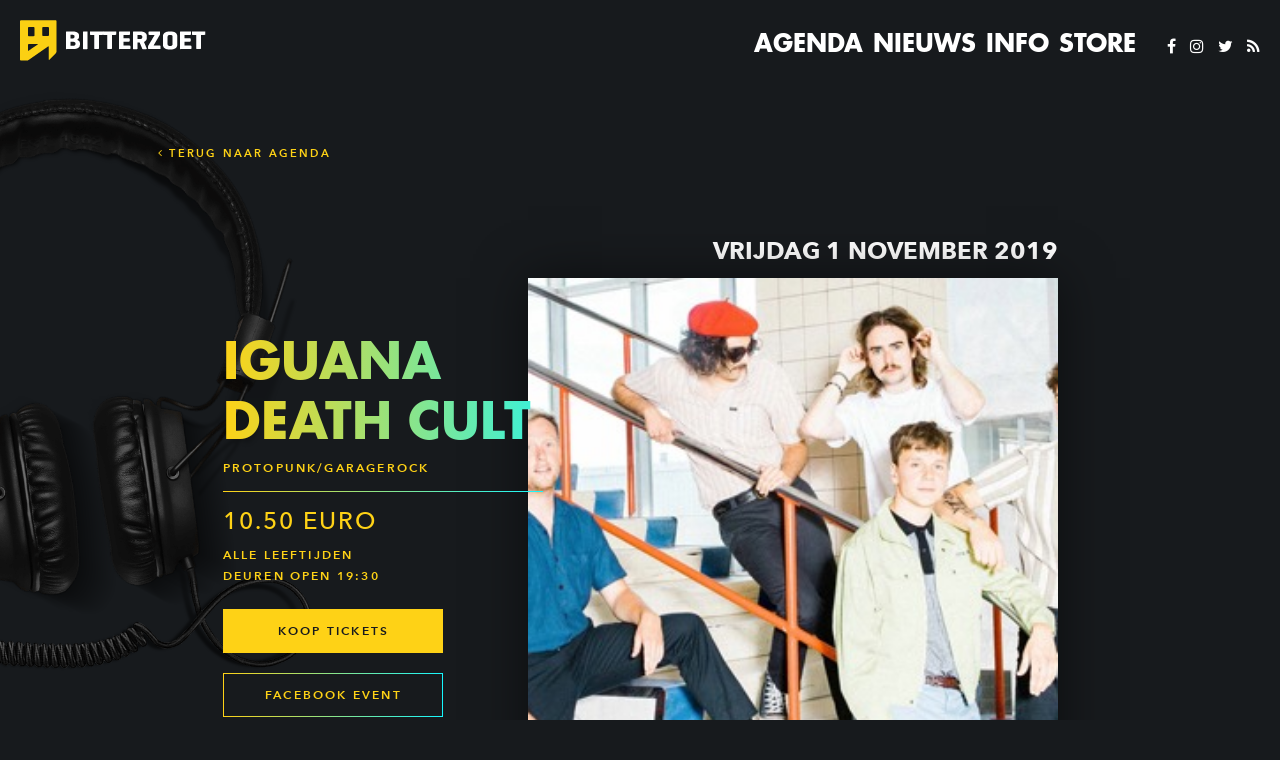

--- FILE ---
content_type: text/html; charset=UTF-8
request_url: https://www.bitterzoet.com/event/iguana-death-cult/
body_size: 17172
content:
 <!doctype html><html lang="nl-NL"><head><meta charset="utf-8"><meta http-equiv="x-ua-compatible" content="ie=edge"><meta name="viewport" content="width=device-width, initial-scale=1, maximum-scale=1, user-scalable=no"><meta name="msapplication-TileColor" content="#da532c"><meta name="theme-color" content="#ffffff"><title>Iguana Death Cult &middot; Bitterzoet</title><meta name="description" content="De reputatie als één van de meest geruchtmakende livebands van ons landje snelt de Rotterdammers van Iguana Death Cult voorbij. Hun licht ontvlambare protopunk/garagerock en de met zuur overgoten psychedelica van dit viertal schept chaos als een op hol geslagen horde bijen. Onlangs kwam het.." /><meta property="og:image" content="https://www.bitterzoet.com/wp-content/uploads/2019/09/68921008_10157818889168338_3348008852128792576_n.jpg" /><meta property="og:image:width" content="600" /><meta property="og:image:height" content="300" /><meta property="og:locale" content="nl_NL" /><meta property="og:type" content="article" /><meta property="og:title" content="Iguana Death Cult &middot; Bitterzoet" /><meta property="og:description" content="De reputatie als één van de meest geruchtmakende livebands van ons landje snelt de Rotterdammers van Iguana Death Cult voorbij. Hun licht ontvlambare protopunk/garagerock en de met zuur overgoten psychedelica van dit viertal schept chaos als een op hol geslagen horde bijen. Onlangs kwam het.." /><meta property="og:url" content="https://www.bitterzoet.com/event/iguana-death-cult/" /><meta property="og:site_name" content="Bitterzoet" /><meta property="og:updated_time" content="2019-09-13T11:21+00:00" /><meta property="article:publisher" content="https://www.facebook.com/BitterzoetAmsterdam" /><meta property="article:published_time" content="2019-09-13T11:21+00:00" /><meta property="article:modified_time" content="2019-09-13T11:21+00:00" /><meta name="twitter:card" content="summary_large_image" /><meta name="twitter:site" content="@BitterzoetAdam" /><meta name="twitter:creator" content="@BitterzoetAdam" /><meta name="twitter:title" content="Iguana Death Cult &middot; Bitterzoet" /><meta name="twitter:description" content="De reputatie als één van de meest geruchtmakende livebands van ons landje snelt de Rotterdammers van Iguana Death Cult voorbij. Hun licht ontvlambare protopunk/garagerock en de met zuur overgoten psychedelica van dit viertal schept chaos als een op hol geslagen horde bijen. Onlangs kwam het.." /><meta name="twitter:image" content="https://www.bitterzoet.com/wp-content/uploads/2019/09/68921008_10157818889168338_3348008852128792576_n.jpg" /><link rel="canonical" href="https://www.bitterzoet.com/event/iguana-death-cult/" /><meta http-equiv="x-dns-prefetch-control" content="on"><link href="https://app.ecwid.com" rel="preconnect" crossorigin /><link href="https://ecomm.events" rel="preconnect" crossorigin /><link href="https://d1q3axnfhmyveb.cloudfront.net" rel="preconnect" crossorigin /><link href="https://dqzrr9k4bjpzk.cloudfront.net" rel="preconnect" crossorigin /><link href="https://d1oxsl77a1kjht.cloudfront.net" rel="preconnect" crossorigin><link rel="prefetch" href="https://app.ecwid.com/script.js?44362058&data_platform=wporg&lang=nl" as="script"/><link rel="prerender" href="https://www.bitterzoet.com/store-category0/"/><link rel='dns-prefetch' href='//cdnjs.cloudflare.com' /><link rel='dns-prefetch' href='//maps.googleapis.com' /><link rel='stylesheet' id='wp-block-library-css' href='https://www.bitterzoet.com/wp-includes/css/dist/block-library/style.min.css' type='text/css' media='all' /><link rel='stylesheet' id='classic-theme-styles-css' href='https://www.bitterzoet.com/wp-includes/css/classic-themes.min.css' type='text/css' media='all' /><style id='global-styles-inline-css' type='text/css'>body{--wp--preset--color--black: #000000;--wp--preset--color--cyan-bluish-gray: #abb8c3;--wp--preset--color--white: #ffffff;--wp--preset--color--pale-pink: #f78da7;--wp--preset--color--vivid-red: #cf2e2e;--wp--preset--color--luminous-vivid-orange: #ff6900;--wp--preset--color--luminous-vivid-amber: #fcb900;--wp--preset--color--light-green-cyan: #7bdcb5;--wp--preset--color--vivid-green-cyan: #00d084;--wp--preset--color--pale-cyan-blue: #8ed1fc;--wp--preset--color--vivid-cyan-blue: #0693e3;--wp--preset--color--vivid-purple: #9b51e0;--wp--preset--gradient--vivid-cyan-blue-to-vivid-purple: linear-gradient(135deg,rgba(6,147,227,1) 0%,rgb(155,81,224) 100%);--wp--preset--gradient--light-green-cyan-to-vivid-green-cyan: linear-gradient(135deg,rgb(122,220,180) 0%,rgb(0,208,130) 100%);--wp--preset--gradient--luminous-vivid-amber-to-luminous-vivid-orange: linear-gradient(135deg,rgba(252,185,0,1) 0%,rgba(255,105,0,1) 100%);--wp--preset--gradient--luminous-vivid-orange-to-vivid-red: linear-gradient(135deg,rgba(255,105,0,1) 0%,rgb(207,46,46) 100%);--wp--preset--gradient--very-light-gray-to-cyan-bluish-gray: linear-gradient(135deg,rgb(238,238,238) 0%,rgb(169,184,195) 100%);--wp--preset--gradient--cool-to-warm-spectrum: linear-gradient(135deg,rgb(74,234,220) 0%,rgb(151,120,209) 20%,rgb(207,42,186) 40%,rgb(238,44,130) 60%,rgb(251,105,98) 80%,rgb(254,248,76) 100%);--wp--preset--gradient--blush-light-purple: linear-gradient(135deg,rgb(255,206,236) 0%,rgb(152,150,240) 100%);--wp--preset--gradient--blush-bordeaux: linear-gradient(135deg,rgb(254,205,165) 0%,rgb(254,45,45) 50%,rgb(107,0,62) 100%);--wp--preset--gradient--luminous-dusk: linear-gradient(135deg,rgb(255,203,112) 0%,rgb(199,81,192) 50%,rgb(65,88,208) 100%);--wp--preset--gradient--pale-ocean: linear-gradient(135deg,rgb(255,245,203) 0%,rgb(182,227,212) 50%,rgb(51,167,181) 100%);--wp--preset--gradient--electric-grass: linear-gradient(135deg,rgb(202,248,128) 0%,rgb(113,206,126) 100%);--wp--preset--gradient--midnight: linear-gradient(135deg,rgb(2,3,129) 0%,rgb(40,116,252) 100%);--wp--preset--duotone--dark-grayscale: url('#wp-duotone-dark-grayscale');--wp--preset--duotone--grayscale: url('#wp-duotone-grayscale');--wp--preset--duotone--purple-yellow: url('#wp-duotone-purple-yellow');--wp--preset--duotone--blue-red: url('#wp-duotone-blue-red');--wp--preset--duotone--midnight: url('#wp-duotone-midnight');--wp--preset--duotone--magenta-yellow: url('#wp-duotone-magenta-yellow');--wp--preset--duotone--purple-green: url('#wp-duotone-purple-green');--wp--preset--duotone--blue-orange: url('#wp-duotone-blue-orange');--wp--preset--font-size--small: 13px;--wp--preset--font-size--medium: 20px;--wp--preset--font-size--large: 36px;--wp--preset--font-size--x-large: 42px;--wp--preset--spacing--20: 0.44rem;--wp--preset--spacing--30: 0.67rem;--wp--preset--spacing--40: 1rem;--wp--preset--spacing--50: 1.5rem;--wp--preset--spacing--60: 2.25rem;--wp--preset--spacing--70: 3.38rem;--wp--preset--spacing--80: 5.06rem;--wp--preset--shadow--natural: 6px 6px 9px rgba(0, 0, 0, 0.2);--wp--preset--shadow--deep: 12px 12px 50px rgba(0, 0, 0, 0.4);--wp--preset--shadow--sharp: 6px 6px 0px rgba(0, 0, 0, 0.2);--wp--preset--shadow--outlined: 6px 6px 0px -3px rgba(255, 255, 255, 1), 6px 6px rgba(0, 0, 0, 1);--wp--preset--shadow--crisp: 6px 6px 0px rgba(0, 0, 0, 1);}:where(.is-layout-flex){gap: 0.5em;}body .is-layout-flow > .alignleft{float: left;margin-inline-start: 0;margin-inline-end: 2em;}body .is-layout-flow > .alignright{float: right;margin-inline-start: 2em;margin-inline-end: 0;}body .is-layout-flow > .aligncenter{margin-left: auto !important;margin-right: auto !important;}body .is-layout-constrained > .alignleft{float: left;margin-inline-start: 0;margin-inline-end: 2em;}body .is-layout-constrained > .alignright{float: right;margin-inline-start: 2em;margin-inline-end: 0;}body .is-layout-constrained > .aligncenter{margin-left: auto !important;margin-right: auto !important;}body .is-layout-constrained > :where(:not(.alignleft):not(.alignright):not(.alignfull)){max-width: var(--wp--style--global--content-size);margin-left: auto !important;margin-right: auto !important;}body .is-layout-constrained > .alignwide{max-width: var(--wp--style--global--wide-size);}body .is-layout-flex{display: flex;}body .is-layout-flex{flex-wrap: wrap;align-items: center;}body .is-layout-flex > *{margin: 0;}:where(.wp-block-columns.is-layout-flex){gap: 2em;}.has-black-color{color: var(--wp--preset--color--black) !important;}.has-cyan-bluish-gray-color{color: var(--wp--preset--color--cyan-bluish-gray) !important;}.has-white-color{color: var(--wp--preset--color--white) !important;}.has-pale-pink-color{color: var(--wp--preset--color--pale-pink) !important;}.has-vivid-red-color{color: var(--wp--preset--color--vivid-red) !important;}.has-luminous-vivid-orange-color{color: var(--wp--preset--color--luminous-vivid-orange) !important;}.has-luminous-vivid-amber-color{color: var(--wp--preset--color--luminous-vivid-amber) !important;}.has-light-green-cyan-color{color: var(--wp--preset--color--light-green-cyan) !important;}.has-vivid-green-cyan-color{color: var(--wp--preset--color--vivid-green-cyan) !important;}.has-pale-cyan-blue-color{color: var(--wp--preset--color--pale-cyan-blue) !important;}.has-vivid-cyan-blue-color{color: var(--wp--preset--color--vivid-cyan-blue) !important;}.has-vivid-purple-color{color: var(--wp--preset--color--vivid-purple) !important;}.has-black-background-color{background-color: var(--wp--preset--color--black) !important;}.has-cyan-bluish-gray-background-color{background-color: var(--wp--preset--color--cyan-bluish-gray) !important;}.has-white-background-color{background-color: var(--wp--preset--color--white) !important;}.has-pale-pink-background-color{background-color: var(--wp--preset--color--pale-pink) !important;}.has-vivid-red-background-color{background-color: var(--wp--preset--color--vivid-red) !important;}.has-luminous-vivid-orange-background-color{background-color: var(--wp--preset--color--luminous-vivid-orange) !important;}.has-luminous-vivid-amber-background-color{background-color: var(--wp--preset--color--luminous-vivid-amber) !important;}.has-light-green-cyan-background-color{background-color: var(--wp--preset--color--light-green-cyan) !important;}.has-vivid-green-cyan-background-color{background-color: var(--wp--preset--color--vivid-green-cyan) !important;}.has-pale-cyan-blue-background-color{background-color: var(--wp--preset--color--pale-cyan-blue) !important;}.has-vivid-cyan-blue-background-color{background-color: var(--wp--preset--color--vivid-cyan-blue) !important;}.has-vivid-purple-background-color{background-color: var(--wp--preset--color--vivid-purple) !important;}.has-black-border-color{border-color: var(--wp--preset--color--black) !important;}.has-cyan-bluish-gray-border-color{border-color: var(--wp--preset--color--cyan-bluish-gray) !important;}.has-white-border-color{border-color: var(--wp--preset--color--white) !important;}.has-pale-pink-border-color{border-color: var(--wp--preset--color--pale-pink) !important;}.has-vivid-red-border-color{border-color: var(--wp--preset--color--vivid-red) !important;}.has-luminous-vivid-orange-border-color{border-color: var(--wp--preset--color--luminous-vivid-orange) !important;}.has-luminous-vivid-amber-border-color{border-color: var(--wp--preset--color--luminous-vivid-amber) !important;}.has-light-green-cyan-border-color{border-color: var(--wp--preset--color--light-green-cyan) !important;}.has-vivid-green-cyan-border-color{border-color: var(--wp--preset--color--vivid-green-cyan) !important;}.has-pale-cyan-blue-border-color{border-color: var(--wp--preset--color--pale-cyan-blue) !important;}.has-vivid-cyan-blue-border-color{border-color: var(--wp--preset--color--vivid-cyan-blue) !important;}.has-vivid-purple-border-color{border-color: var(--wp--preset--color--vivid-purple) !important;}.has-vivid-cyan-blue-to-vivid-purple-gradient-background{background: var(--wp--preset--gradient--vivid-cyan-blue-to-vivid-purple) !important;}.has-light-green-cyan-to-vivid-green-cyan-gradient-background{background: var(--wp--preset--gradient--light-green-cyan-to-vivid-green-cyan) !important;}.has-luminous-vivid-amber-to-luminous-vivid-orange-gradient-background{background: var(--wp--preset--gradient--luminous-vivid-amber-to-luminous-vivid-orange) !important;}.has-luminous-vivid-orange-to-vivid-red-gradient-background{background: var(--wp--preset--gradient--luminous-vivid-orange-to-vivid-red) !important;}.has-very-light-gray-to-cyan-bluish-gray-gradient-background{background: var(--wp--preset--gradient--very-light-gray-to-cyan-bluish-gray) !important;}.has-cool-to-warm-spectrum-gradient-background{background: var(--wp--preset--gradient--cool-to-warm-spectrum) !important;}.has-blush-light-purple-gradient-background{background: var(--wp--preset--gradient--blush-light-purple) !important;}.has-blush-bordeaux-gradient-background{background: var(--wp--preset--gradient--blush-bordeaux) !important;}.has-luminous-dusk-gradient-background{background: var(--wp--preset--gradient--luminous-dusk) !important;}.has-pale-ocean-gradient-background{background: var(--wp--preset--gradient--pale-ocean) !important;}.has-electric-grass-gradient-background{background: var(--wp--preset--gradient--electric-grass) !important;}.has-midnight-gradient-background{background: var(--wp--preset--gradient--midnight) !important;}.has-small-font-size{font-size: var(--wp--preset--font-size--small) !important;}.has-medium-font-size{font-size: var(--wp--preset--font-size--medium) !important;}.has-large-font-size{font-size: var(--wp--preset--font-size--large) !important;}.has-x-large-font-size{font-size: var(--wp--preset--font-size--x-large) !important;}
.wp-block-navigation a:where(:not(.wp-element-button)){color: inherit;}
:where(.wp-block-columns.is-layout-flex){gap: 2em;}
.wp-block-pullquote{font-size: 1.5em;line-height: 1.6;}</style><link rel='stylesheet' id='ecwid-css-css' href='https://www.bitterzoet.com/wp-content/cache/autoptimize/css/autoptimize_single_97546354e91cdc361c5575628558d60a.css' type='text/css' media='all' /><link rel='stylesheet' id='bitterzoet/main.css-css' href='https://www.bitterzoet.com/wp-content/cache/autoptimize/css/autoptimize_single_47a64dbc58900fefb8ef41e78752199a.css' type='text/css' media='all' /> <script data-cfasync="false" data-no-optimize="1" type="text/javascript">window.ec = window.ec || Object()
window.ec.config = window.ec.config || Object();
window.ec.config.enable_canonical_urls = true;</script> <!--noptimize-->
        <script data-cfasync="false" type="text/javascript">
            window.ec = window.ec || Object();
            window.ec.config = window.ec.config || Object();
            window.ec.config.store_main_page_url = 'https://www.bitterzoet.com/store-category0/';
        </script>
        <!--/noptimize--><link rel="icon" href="https://www.bitterzoet.com/wp-content/uploads/2018/04/apple-touch-icon-150x150.png" sizes="32x32" /><link rel="icon" href="https://www.bitterzoet.com/wp-content/uploads/2018/04/apple-touch-icon.png" sizes="192x192" /><link rel="apple-touch-icon" href="https://www.bitterzoet.com/wp-content/uploads/2018/04/apple-touch-icon.png" /><meta name="msapplication-TileImage" content="https://www.bitterzoet.com/wp-content/uploads/2018/04/apple-touch-icon.png" /></head><body class="event-template-default single single-event postid-1205 iguana-death-cult app-data index-data singular-data single-data single-event-data single-event-iguana-death-cult-data"><div class="menu"><div class="menu__header"><div class="menu__header__icon"> <a href="https://www.bitterzoet.com/" class=""> <svg height="26px" version="1.1" viewBox="0 0 23 26" width="23px"
 xmlns="http://www.w3.org/2000/svg" xlink="http://www.w3.org/2000/svg" class="icon regular-icon"> <g id="Page-1" stroke="none" stroke-width="1" fill="none" fill-rule="evenodd"> <g id="320---menu" transform="translate(-19.000000, -17.000000)" fill="#1D2024"> <path d="M37.1339626,26.2382583 C37.1339626,26.586217 36.8480929,26.8709914 36.4987959,26.8709914 L33.6392061,26.8709914 C33.2899091,26.8709914 33.0040395,26.586217 33.0040395,26.2382583 L33.0040395,21.753952 C33.0040395,21.4059934 33.2899091,21.121219 33.6392061,21.121219 L36.4987959,21.121219 C36.8480929,21.121219 37.1339626,21.4059934 37.1339626,21.753952 L37.1339626,26.2382583 Z M24.4386701,35.8903294 C24.1510137,36.0861118 23.9151713,35.9633029 23.9151713,35.6153442 L23.9151713,32.3724761 C23.9151713,32.0245174 24.1992543,31.740633 24.5467645,31.740633 L29.9050338,31.740633 C30.2561175,31.740633 30.3034646,31.9008186 30.0167016,32.0974909 L24.4386701,35.8903294 Z M23.9392915,21.753952 C23.9392915,21.4059934 24.2260545,21.121219 24.5744582,21.121219 L27.436728,21.121219 C27.783345,21.121219 28.070108,21.4059934 28.070108,21.753952 L28.070108,26.2382583 C28.070108,26.586217 27.783345,26.8709914 27.436728,26.8709914 L24.5744582,26.8709914 C24.2260545,26.8709914 23.9392915,26.586217 23.9392915,26.2382583 L23.9392915,21.753952 Z M19.6351666,17 C19.2858696,17 19,17.2865542 19,17.632733 L19.0107201,41.5253021 C19.0107201,41.8723709 19.2965898,42.1615949 19.6458867,42.1642646 L23.2800047,42.1767235 C23.6293016,42.1811731 24.1492271,42.0218774 24.4350967,41.8243152 L36.4845024,33.4911054 C36.7712654,33.2944331 37.0044279,33.4163521 37.0044279,33.7643108 L37.0044279,41.4745767 C37.0044279,41.8216455 37.2036433,41.9026282 37.4484192,41.6552305 L41.520275,37.5046441 C41.7668376,37.2581363 41.9651596,36.7695703 41.9651596,36.4216116 L42,17.632733 C42,17.2865542 41.7123437,17 41.3630467,17 L19.6351666,17 Z"
 id="Fill-1"></path> </g> </g> </svg> </a></div> <span class="menu__header__menu-button"> <a href="#" class="menu-button"> <span class="menu-button__text">sluit</span> <svg height="24px" version="1.1" width="24px" xmlns="http://www.w3.org/2000/svg"
 xlink="http://www.w3.org/2000/svg" class="menu-button__icon"><g id="Page-1" stroke="none"
 stroke-width="1" fill="none"
 fill-rule="evenodd"
 sketch:type="MSPage"> <g id="320---menu" sketch:type="MSArtboardGroup" transform="translate(-270.000000, -19.000000)" fill="#1D2024"> <g id="Group-6" sketch:type="MSLayerGroup" transform="translate(269.000000, 18.000000)"> <g id="Group-2" sketch:type="MSShapeGroup"> <rect id="Rectangle-169"
 transform="translate(13.000000, 13.000000) rotate(-315.000000) translate(-13.000000, -13.000000) "
 x="-2" y="11" width="30" height="4"></rect> <rect id="Rectangle-169"
 transform="translate(13.000000, 13.000000) rotate(-45.000000) translate(-13.000000, -13.000000) "
 x="-2" y="11" width="30" height="4"></rect> </g> </g> </g> </g></svg> </a> </span></div><div class="menu__main"><div class="nav _ref_menu__nav nav--phone"><ul><li class="nav__list__item nav__list__item--light nav__list__item--phone"><a href="https://www.bitterzoet.com/agenda/" class="">Agenda</a></li><li class="nav__list__item nav__list__item--light nav__list__item--phone"><a href="https://www.bitterzoet.com/nieuws/" class="">Nieuws</a></li><li class="nav__list__item nav__list__item--light nav__list__item--phone"><a href="https://www.bitterzoet.com/info/" class="">Info</a></li><li class="nav__list__item nav__list__item--light nav__list__item--phone"><a href="https://www.bitterzoet.com/store-category0/" class="">Store</a></li></ul></div><div class="hr _ref_menu__hr-1 menu__hr"></div> <a class="_ref_menu__social-1 menu__social" target="_blank" href="https://www.facebook.com/BitterzoetAmsterdam"> facebook </a> <a class="_ref_menu__social-2 menu__social" target="_blank" href="https://www.instagram.com/bitterzoet"> instagram </a> <a class="_ref_menu__social-3 menu__social" target="_blank" href="https://twitter.com/bitterzoetadam"> twitter </a> <a class="_ref_menu__social-4 menu__social" target="_blank" href="https://www.bitterzoet.com/event/feed"> rss </a></div></div><div class="application-header"><div class="header"><div class="header__inner"> <a href="https://www.bitterzoet.com/"> <svg height="41px" version="1.1" viewBox="0 0 186 41" width="186px"
 xmlns="http://www.w3.org/2000/svg" xlink="http://www.w3.org/2000/svg"
 class="logo-wordmark--regular logo-wordmark__logo"> <g id="Page-1" stroke="none" stroke-width="1" fill="none" fill-rule="evenodd"> <g id="Logo-bz-new-02" transform="translate(-17.000000, -19.000000)"> <g id="BZ_logo_01" transform="translate(17.000000, 19.000000)"> <path d="M50.6,21.8 L50.6,25.8 L53,25.8 C54.4,25.8 55.5,25.3 55.5,24.1 L55.5,23.3 C55.5,22.3 54.3,21.8 53,21.8 L50.6,21.8 L50.6,21.8 Z M50.6,14.8 L50.6,18.6 L52,18.6 C53.4,18.6 54.5,18.1 54.5,16.9 L54.5,16.2 C54.5,15 53.3,14.8 52,14.8 L50.6,14.8 L50.6,14.8 Z M46.8,29.2 C46.2,29.2 46,29 46,28.4 L46,12.2 C46,11.7 46.2,11.4 46.8,11.4 L52,11.4 C57.2,11.4 59,13.2 59,15.5 L59,16.9 C59,18.2 58.4,19.1 57.1,19.8 C58.8,20.5 59.9,21.5 59.9,22.9 L59.9,24.8 C59.9,27 58.1,29.1 52.9,29.1 L46.8,29.1 L46.8,29.2 Z"
 id="Fill-1_10_" fill="#FFFFFF"></path> <path d="M67.6,28.4 C67.6,28.9 67.4,29.2 66.8,29.2 L63.8,29.2 C63.2,29.2 63,29 63,28.4 L63,12.2 C63,11.7 63.2,11.4 63.8,11.4 L66.8,11.4 C67.4,11.4 67.6,11.6 67.6,12.2 L67.6,28.4 L67.6,28.4 Z"
 id="Fill-3_10_" fill="#FFFFFF"></path> <path d="M82.5,11.4 C83.1,11.4 83.3,11.6 83.3,12.1 L83.3,14.1 C83.3,14.6 83,14.9 82.5,14.9 L78.9,14.9 L78.9,28.3 C78.9,28.8 78.7,29.1 78.1,29.1 L75.1,29.1 C74.5,29.1 74.3,28.9 74.3,28.3 L74.3,14.9 L70.7,14.9 C70.1,14.9 69.9,14.7 69.9,14.1 L69.9,12.1 C69.9,11.6 70.2,11.4 70.7,11.4 L82.5,11.4 L82.5,11.4 Z"
 id="Fill-5_10_" fill="#FFFFFF"></path> <path d="M95.5,11.4 C96.1,11.4 96.3,11.6 96.3,12.1 L96.3,14.1 C96.3,14.6 96,14.9 95.5,14.9 L91.9,14.9 L91.9,28.3 C91.9,28.8 91.7,29.1 91.1,29.1 L88.1,29.1 C87.5,29.1 87.3,28.9 87.3,28.3 L87.3,14.9 L83.7,14.9 C83.1,14.9 82.9,14.7 82.9,14.1 L82.9,12.1 C82.9,11.6 83.2,11.4 83.7,11.4 L95.5,11.4 L95.5,11.4 Z"
 id="Fill-7_10_" fill="#FFFFFF"></path> <path d="M99.8,29.2 C99.2,29.2 99,29 99,28.4 L99,12.2 C99,11.7 99.2,11.4 99.8,11.4 L109.3,11.4 C109.9,11.4 110.1,11.6 110.1,12.1 L110.1,14.1 C110.1,14.6 109.8,14.9 109.3,14.9 L103.6,14.9 L103.6,18.3 L108.9,18.3 C109.5,18.3 109.7,18.5 109.7,19 L109.7,20.9 C109.7,21.4 109.5,21.7 108.9,21.7 L103.6,21.7 L103.6,25.6 L109.6,25.6 C110.2,25.6 110.4,25.8 110.4,26.3 L110.4,28.3 C110.4,28.8 110.2,29.1 109.6,29.1 L99.8,29.1 L99.8,29.2 Z"
 id="Fill-9_9_" fill="#FFFFFF"></path> <path d="M117.6,14.9 L117.6,19.1 L119.8,19.1 C121.2,19.1 122.3,18.6 122.3,17.4 L122.3,16.6 C122.3,15.4 121.1,14.9 119.8,14.9 L117.6,14.9 L117.6,14.9 Z M124,22 L126.7,28.4 C126.9,28.9 126.5,29.2 125.9,29.2 L122.9,29.2 C122.4,29.2 122.3,28.8 122.1,28.4 L119.7,22.6 L117.6,22.6 L117.6,28.4 C117.6,28.9 117.4,29.2 116.8,29.2 L113.8,29.2 C113.2,29.2 113,29 113,28.4 L113,12.2 C113,11.7 113.2,11.4 113.8,11.4 L119.8,11.4 C125,11.4 126.8,13.6 126.8,15.9 L126.8,18.2 C126.8,19.6 126,21.1 124,22 L124,22 L124,22 Z"
 id="Fill-11_9_" fill="#FFFFFF"></path> <path d="M139.3,11.4 C139.9,11.4 140.1,11.6 140.1,12.1 L140.1,14.1 C140.1,14.4 140,14.5 139.9,14.7 L133.5,25.6 L139.8,25.6 C140.4,25.6 140.6,25.8 140.6,26.3 L140.6,28.3 C140.6,28.8 140.3,29.1 139.8,29.1 L128.9,29.1 C128.3,29.1 128.1,28.9 128.1,28.3 L128.1,26.3 C128.1,26.1 128.2,25.9 128.2,25.8 L134.7,14.9 L129.4,14.9 C128.8,14.9 128.6,14.7 128.6,14.1 L128.6,12.1 C128.6,11.6 128.8,11.4 129.4,11.4 L139.3,11.4 L139.3,11.4 Z"
 id="Fill-13_9_" fill="#FFFFFF"></path> <path d="M160.8,29.2 C160.2,29.2 160,29 160,28.4 L160,12.2 C160,11.7 160.2,11.4 160.8,11.4 L170.3,11.4 C170.9,11.4 171.1,11.6 171.1,12.1 L171.1,14.1 C171.1,14.6 170.9,14.9 170.3,14.9 L164.6,14.9 L164.6,18.3 L169.9,18.3 C170.5,18.3 170.7,18.5 170.7,19 L170.7,20.9 C170.7,21.4 170.5,21.7 169.9,21.7 L164.6,21.7 L164.6,25.6 L170.6,25.6 C171.2,25.6 171.4,25.8 171.4,26.3 L171.4,28.3 C171.4,28.8 171.2,29.1 170.6,29.1 L160.8,29.1 L160.8,29.2 Z"
 id="Fill-18_9_" fill="#FFFFFF"></path> <path d="M184.5,11.4 C185.1,11.4 185.3,11.6 185.3,12.1 L185.3,14.1 C185.3,14.6 185.1,14.9 184.5,14.9 L180.9,14.9 L180.9,28.3 C180.9,28.8 180.7,29.1 180.1,29.1 L177.1,29.1 C176.5,29.1 176.3,28.9 176.3,28.3 L176.3,14.9 L172.7,14.9 C172.1,14.9 171.9,14.7 171.9,14.1 L171.9,12.1 C171.9,11.6 172.2,11.4 172.7,11.4 L184.5,11.4 L184.5,11.4 Z"
 id="Fill-20_9_" fill="#FFFFFF"></path> <path d="M152.6,16.6 C152.6,15.4 151.4,14.9 150.1,14.9 C148.7,14.9 147.6,15.4 147.6,16.6 L147.6,24.3 C147.6,25.5 148.7,26 150.1,26 C151.5,26 152.6,25.5 152.6,24.3 L152.6,16.6 L152.6,16.6 Z M143,15.9 C143,13.7 144.9,11.4 150.1,11.4 C155.3,11.4 157.2,13.6 157.2,15.9 L157.2,25.1 C157.2,27.3 155.3,29.6 150.1,29.6 C144.9,29.6 143,27.4 143,25.1 L143,15.9 L143,15.9 Z"
 id="Fill-15_9_" fill="#FFFFFF"></path> <path d="M1,0.3 C0.4,0.3 0,0.8 0,1.3 L0,39.6 C0,40.2 0.5,40.6 1,40.6 L6.8,40.6 C7.4,40.6 8.2,40.4 8.6,40 L28,26.5 C28.5,26.2 28.8,26.4 28.8,26.9 L28.8,39.4 C28.8,40 29.1,40.1 29.5,39.7 L35.8,33.2 C36.2,32.8 36.5,32 36.5,31.5 L36.5,1.3 C36.5,0.7 36,0.3 35.5,0.3 L1,0.3 L1,0.3 Z M7.9,8 C7.9,7.4 8.4,7 8.9,7 L13.5,7 C14.1,7 14.5,7.5 14.5,8 L14.5,15.2 C14.5,15.8 14,16.2 13.5,16.2 L8.9,16.2 C8.3,16.2 7.9,15.7 7.9,15.2 L7.9,8 L7.9,8 Z M8.7,30.6 C8.2,30.9 7.9,30.8 7.9,30.2 L7.9,25 C7.9,24.4 8.4,24 8.9,24 L17.4,24 C18,24 18,24.3 17.6,24.6 L8.7,30.6 L8.7,30.6 Z M28.9,15.1 C28.9,15.7 28.4,16.1 27.9,16.1 L23.3,16.1 C22.7,16.1 22.3,15.6 22.3,15.1 L22.3,7.9 C22.3,7.3 22.8,6.9 23.3,6.9 L27.9,6.9 C28.5,6.9 28.9,7.4 28.9,7.9 L28.9,15.1 L28.9,15.1 Z"
 id="XMLID_4_" fill="#FBD013"></path> </g> </g> </g> </svg> <svg height="41px" version="1.1" viewBox="0 0 37 41" width="37px"
 xmlns="http://www.w3.org/2000/svg" xlink="http://www.w3.org/2000/svg"
 class="logo--regular logo-wordmark__logo--phone"> <g id="Page-1" stroke="none" stroke-width="1" fill="none" fill-rule="evenodd"> <path d="M1,-2.27373675e-13 C0.4,-2.27373675e-13 0,0.5 0,1 L0,39.3 C0,39.9 0.5,40.3 1,40.3 L6.8,40.3 C7.4,40.3 8.2,40.1 8.6,39.7 L28,26.2 C28.5,25.9 28.8,26.1 28.8,26.6 L28.8,39.1 C28.8,39.7 29.1,39.8 29.5,39.4 L35.8,32.9 C36.2,32.5 36.5,31.7 36.5,31.2 L36.5,1 C36.5,0.4 36,-2.27373675e-13 35.5,-2.27373675e-13 L1,-2.27373675e-13 L1,-2.27373675e-13 Z M7.9,7.7 C7.9,7.1 8.4,6.7 8.9,6.7 L13.5,6.7 C14.1,6.7 14.5,7.2 14.5,7.7 L14.5,14.9 C14.5,15.5 14,15.9 13.5,15.9 L8.9,15.9 C8.3,15.9 7.9,15.4 7.9,14.9 L7.9,7.7 L7.9,7.7 Z M8.7,30.3 C8.2,30.6 7.9,30.5 7.9,29.9 L7.9,24.7 C7.9,24.1 8.4,23.7 8.9,23.7 L17.4,23.7 C18,23.7 18,24 17.6,24.3 L8.7,30.3 L8.7,30.3 Z M28.9,14.8 C28.9,15.4 28.4,15.8 27.9,15.8 L23.3,15.8 C22.7,15.8 22.3,15.3 22.3,14.8 L22.3,7.6 C22.3,7 22.8,6.6 23.3,6.6 L27.9,6.6 C28.5,6.6 28.9,7.1 28.9,7.6 L28.9,14.8 L28.9,14.8 Z"
 id="XMLID_4_" fill="#FBD013"></path> </g> </svg> </a><div class="header__container--centered"><div class="nav"><ul><li class="nav__list__item"><a href="https://www.bitterzoet.com/agenda/" class="">Agenda</a></li><li class="nav__list__item"><a href="https://www.bitterzoet.com/nieuws/" class="">Nieuws</a></li><li class="nav__list__item"><a href="https://www.bitterzoet.com/info/" class="">Info</a></li><li class="nav__list__item"><a href="https://www.bitterzoet.com/store-category0/" class="">Store</a></li></ul></div> <span class="header__socials header__socials--small"> <a target="_blank" href="https://www.facebook.com/BitterzoetAmsterdam/" class="header__socials__fb"> <i aria-hidden="true" class="fa fa-facebook"></i> </a> <a target="_blank" href="https://www.instagram.com/bitterzoet/" class="header__socials__inst"> <i aria-hidden="true" class="fa fa-instagram"></i> </a> <a target="_blank" href="https://twitter.com/bitterzoetadam/" class="header__socials__twttr"> <i aria-hidden="true" class="fa fa-twitter"></i> </a> <a target="_blank" href="https://www.bitterzoet.com/event/feed" class="header__socials__rss"> <i aria-hidden="true" class="fa fa-rss"></i> </a> </span></div> <span class="header__container--centered header__container--centered--phone"> <a href="#" class="menu-button"> <span class="menu-button__text">menu</span> <svg height="24px" version="1.1" width="30px" xmlns="http://www.w3.org/2000/svg"
 xlink="http://www.w3.org/2000/svg" class="menu-button__icon"><g id="Page-1" stroke="none"
 stroke-width="1" fill="none"
 fill-rule="evenodd"
 sketch:type="MSPage"> <g id="320---home" sketch:type="MSArtboardGroup" transform="translate(-267.000000, -19.000000)" fill="#FED216"> <g id="HEADERRRRR" sketch:type="MSLayerGroup"> <g id="Group-6" transform="translate(267.000000, 19.000000)" sketch:type="MSShapeGroup"> <rect id="Rectangle-169" x="0" y="0" width="30" height="4"></rect> <rect id="Rectangle-169" x="0" y="10" width="30" height="4"></rect> <rect id="Rectangle-169" x="0" y="20" width="30" height="4"></rect> </g> </g> </g> </g> </svg> </a> </span></div></div></div><div class="application-header application-header--small"><div class="header header--gradient header--small"><div class="header__inner"> <a href="/" class="active"> <svg height="40px" version="1.1" viewBox="0 0 192 40" width="192px" xmlns="http://www.w3.org/2000/svg"
 xlink="http://www.w3.org/2000/svg" class="logo-wordmark--regular--black"> <g id="Page-1" stroke="none" stroke-width="1" fill="none" fill-rule="evenodd" sketch:type="MSPage"> <g id="Artboard-8" sketch:type="MSArtboardGroup" transform="translate(-134.000000, -842.000000)"> <g id="LOGO-DARK" sketch:type="MSLayerGroup" transform="translate(134.000000, 842.000000)"> <g id="Group-17" transform="translate(147.000000, 9.000000)"></g> <path d="M53.8649754,21.0043452 L53.8649754,25.3913129 L56.2824959,25.3913129 C57.6755287,25.3913129 58.86975,24.8785065 58.86975,23.5683774 L58.86975,22.656571 C58.86975,21.5740548 57.6755287,21.0043452 56.2824959,21.0043452 L53.8649754,21.0043452 Z M53.8649754,13.4260548 L53.8649754,17.5285065 L55.3438893,17.5285065 C56.7375984,17.5285065 57.9318197,16.9872484 57.9318197,15.6486677 L57.9318197,14.907571 C57.9318197,13.5974419 56.7375984,13.4260548 55.3438893,13.4260548 L53.8649754,13.4260548 Z M49.9976189,29.0947645 C49.399832,29.0947645 49.1732951,28.8380226 49.1732951,28.2398613 L49.1732951,10.5775065 C49.1732951,9.97934516 49.399832,9.72328065 49.9976189,9.72328065 L55.3438893,9.72328065 C60.6901598,9.72328065 62.5666967,11.7176032 62.5666967,14.1671516 L62.5666967,15.7340226 C62.5666967,17.1010548 61.9127828,18.1551194 60.6333566,18.8962161 C62.3962869,19.6081839 63.5053033,20.8051839 63.5053033,22.3144742 L63.5053033,24.4226032 C63.5053033,26.872829 61.6280902,29.0947645 56.2824959,29.0947645 L49.9976189,29.0947645 Z"
 id="Fill-1" fill="#1D2024" sketch:type="MSShapeGroup"></path> <path d="M70.8964918,28.2399968 C70.8964918,28.8381581 70.6976803,29.0949 70.1005697,29.0949 L67.0291352,29.0949 C66.4320246,29.0949 66.2041352,28.8381581 66.2041352,28.2399968 L66.2041352,10.5776419 C66.2041352,9.97948065 66.4320246,9.72341613 67.0291352,9.72341613 L70.1005697,9.72341613 C70.6976803,9.72341613 70.8964918,9.97948065 70.8964918,10.5776419 L70.8964918,28.2399968 Z"
 id="Fill-3" fill="#1D2024" sketch:type="MSShapeGroup"></path> <path d="M85.6540512,9.72307742 C86.2511619,9.72307742 86.5074529,9.92223871 86.5074529,10.5210774 L86.5074529,12.7430129 C86.5074529,13.3411742 86.2511619,13.5687871 85.6540512,13.5687871 L82.0139078,13.5687871 L82.0139078,28.2396581 C82.0139078,28.8384968 81.8150963,29.0945613 81.2179857,29.0945613 L78.1465512,29.0945613 C77.5494406,29.0945613 77.3222275,28.8384968 77.3222275,28.2396581 L77.3222275,13.5687871 L73.682084,13.5687871 C73.0849734,13.5687871 72.8286824,13.3411742 72.8286824,12.7430129 L72.8286824,10.5210774 C72.8286824,9.92223871 73.0849734,9.72307742 73.682084,9.72307742 L85.6540512,9.72307742 Z"
 id="Fill-5" fill="#1D2024" sketch:type="MSShapeGroup"></path> <path d="M99.7852193,9.72307742 C100.38233,9.72307742 100.638621,9.92223871 100.638621,10.5210774 L100.638621,12.7430129 C100.638621,13.3411742 100.38233,13.5687871 99.7852193,13.5687871 L96.1450758,13.5687871 L96.1450758,28.2396581 C96.1450758,28.8384968 95.9462643,29.0945613 95.3491537,29.0945613 L92.2777193,29.0945613 C91.6806086,29.0945613 91.4533955,28.8384968 91.4533955,28.2396581 L91.4533955,13.5687871 L87.813252,13.5687871 C87.2161414,13.5687871 86.9598504,13.3411742 86.9598504,12.7430129 L86.9598504,10.5210774 C86.9598504,9.92223871 87.2161414,9.72307742 87.813252,9.72307742 L99.7852193,9.72307742 Z"
 id="Fill-7" fill="#1D2024" sketch:type="MSShapeGroup"></path> <path d="M103.394527,29.0946968 C102.797416,29.0946968 102.570203,28.8386323 102.570203,28.2397935 L102.570203,10.5781161 C102.570203,9.97927742 102.797416,9.7232129 103.394527,9.7232129 L113.120059,9.7232129 C113.71717,9.7232129 113.973461,9.92237419 113.973461,10.5212129 L113.973461,12.742471 C113.973461,13.3413097 113.71717,13.5689226 113.120059,13.5689226 L107.261883,13.5689226 L107.261883,17.2723742 L112.664957,17.2723742 C113.262068,17.2723742 113.518359,17.4715355 113.518359,18.0703742 L113.518359,20.1493742 C113.518359,20.7475355 113.262068,20.9758258 112.664957,20.9758258 L107.261883,20.9758258 L107.261883,25.2489871 L113.404752,25.2489871 C114.001863,25.2489871 114.257477,25.4481484 114.257477,26.0463097 L114.257477,28.2682452 C114.257477,28.8670839 114.001863,29.0946968 113.404752,29.0946968 L103.394527,29.0946968 Z"
 id="Fill-9" fill="#1D2024" sketch:type="MSShapeGroup"></path> <path d="M121.649072,13.5689226 L121.649072,18.0988258 L123.923908,18.0988258 C125.317617,18.0988258 126.511838,17.5568903 126.511838,16.2467613 L126.511838,15.4203097 C126.511838,14.1101806 125.317617,13.5689226 123.923908,13.5689226 L121.649072,13.5689226 Z M128.189564,21.2318903 L130.976982,28.2397935 C131.175793,28.7532774 130.805895,29.0946968 130.180383,29.0946968 L127.108949,29.0946968 C126.568641,29.0946968 126.455035,28.6387935 126.283949,28.2397935 L123.7819,21.9445355 L121.649072,21.9445355 L121.649072,28.2397935 C121.649072,28.8386323 121.45026,29.0946968 120.852473,29.0946968 L117.781715,29.0946968 C117.183928,29.0946968 116.957391,28.8386323 116.957391,28.2397935 L116.957391,10.5774387 C116.957391,9.97927742 117.183928,9.7232129 117.781715,9.7232129 L123.923908,9.7232129 C129.270855,9.7232129 131.147391,12.1443097 131.147391,14.5945355 L131.147391,17.0725355 C131.147391,18.6963097 130.322391,20.3200839 128.189564,21.2318903 L128.189564,21.2318903 Z"
 id="Fill-11" fill="#1D2024" sketch:type="MSShapeGroup"></path> <path d="M144.68084,9.72307742 C145.277951,9.72307742 145.534242,9.92223871 145.534242,10.5210774 L145.534242,12.7430129 C145.534242,13.027529 145.449713,13.1982387 145.363832,13.3696258 L138.766537,25.2488516 L145.193422,25.2488516 C145.790533,25.2488516 146.046824,25.4480129 146.046824,26.0468516 L146.046824,28.2681097 C146.046824,28.8669484 145.790533,29.0945613 145.193422,29.0945613 L133.987623,29.0945613 C133.391189,29.0945613 133.13625,28.8669484 133.13625,28.2681097 L133.13625,26.0468516 C133.13625,25.7901097 133.193053,25.6194 133.277582,25.4764645 L139.903955,13.5687871 L134.471127,13.5687871 C133.874693,13.5687871 133.619754,13.3411742 133.619754,12.7430129 L133.619754,10.5210774 C133.619754,9.92223871 133.874693,9.72307742 134.471127,9.72307742 L144.68084,9.72307742 Z"
 id="Fill-13" fill="#1D2024" sketch:type="MSShapeGroup"></path> <path d="M157.589926,15.1926968 C157.589926,13.8818903 156.394352,13.3413097 155.00132,13.3413097 C153.607611,13.3413097 152.441791,13.8818903 152.441791,15.1926968 L152.441791,23.6252129 C152.441791,24.9353419 153.607611,25.4766 155.00132,25.4766 C156.394352,25.4766 157.589926,24.9353419 157.589926,23.6252129 L157.589926,15.1926968 Z M147.750111,14.3662452 C147.750111,11.9166968 149.655049,9.49492258 155.00132,9.49492258 C160.34759,9.49492258 162.28093,11.9166968 162.28093,14.3662452 L162.28093,24.4509871 C162.28093,26.9012129 160.34759,29.3223097 155.00132,29.3223097 C149.655049,29.3223097 147.750111,26.9012129 147.750111,24.4509871 L147.750111,14.3662452 Z"
 id="Fill-15" fill="#1D2024" sketch:type="MSShapeGroup"></path> <path d="M166.231666,29.0946968 C165.634555,29.0946968 165.407342,28.8386323 165.407342,28.2397935 L165.407342,10.5781161 C165.407342,9.97927742 165.634555,9.7232129 166.231666,9.7232129 L175.957875,9.7232129 C176.554986,9.7232129 176.811277,9.92237419 176.811277,10.5212129 L176.811277,12.742471 C176.811277,13.3413097 176.554986,13.5689226 175.957875,13.5689226 L170.099023,13.5689226 L170.099023,17.2723742 L175.502096,17.2723742 C176.099207,17.2723742 176.355498,17.4715355 176.355498,18.0703742 L176.355498,20.1493742 C176.355498,20.7475355 176.099207,20.9758258 175.502096,20.9758258 L170.099023,20.9758258 L170.099023,25.2489871 L176.241891,25.2489871 C176.839002,25.2489871 177.094617,25.4481484 177.094617,26.0463097 L177.094617,28.2682452 C177.094617,28.8670839 176.839002,29.0946968 176.241891,29.0946968 L166.231666,29.0946968 Z"
 id="Fill-18" fill="#1D2024" sketch:type="MSShapeGroup"></path> <path d="M191.141189,9.72307742 C191.738299,9.72307742 191.99459,9.92223871 191.99459,10.5210774 L191.99459,12.7430129 C191.99459,13.3411742 191.738299,13.5687871 191.141189,13.5687871 L187.501045,13.5687871 L187.501045,28.2396581 C187.501045,28.8384968 187.301557,29.0945613 186.704447,29.0945613 L183.632336,29.0945613 C183.035902,29.0945613 182.808689,28.8384968 182.808689,28.2396581 L182.808689,13.5687871 L179.168545,13.5687871 C178.571434,13.5687871 178.315143,13.3411742 178.315143,12.7430129 L178.315143,10.5210774 C178.315143,9.92223871 178.571434,9.72307742 179.168545,9.72307742 L191.141189,9.72307742 Z"
 id="Fill-20" fill="#1D2024" sketch:type="MSShapeGroup"></path> <path d="M28.1061692,15.2961379 C28.1061692,15.8354483 27.6630923,16.2768276 27.1217077,16.2768276 L22.6895538,16.2768276 C22.1481692,16.2768276 21.7050923,15.8354483 21.7050923,15.2961379 L21.7050923,8.3457931 C21.7050923,7.80648276 22.1481692,7.36510345 22.6895538,7.36510345 L27.1217077,7.36510345 C27.6630923,7.36510345 28.1061692,7.80648276 28.1061692,8.3457931 L28.1061692,15.2961379 Z M8.4294,30.2561379 C7.98355385,30.5595862 7.61801538,30.3692414 7.61801538,29.829931 L7.61801538,24.8037241 C7.61801538,24.2644138 8.05832308,23.8244138 8.59693846,23.8244138 L16.9018615,23.8244138 C17.4460154,23.8244138 17.5194,24.0726897 17.0749385,24.3775172 L8.4294,30.2561379 Z M7.6554,8.3457931 C7.6554,7.80648276 8.09986154,7.36510345 8.63986154,7.36510345 L13.0761692,7.36510345 C13.6134,7.36510345 14.0578615,7.80648276 14.0578615,8.3457931 L14.0578615,15.2961379 C14.0578615,15.8354483 13.6134,16.2768276 13.0761692,16.2768276 L8.63986154,16.2768276 C8.09986154,16.2768276 7.6554,15.8354483 7.6554,15.2961379 L7.6554,8.3457931 Z M0.984323077,0.977517241 C0.442938462,0.977517241 -0.000138461539,1.42165517 -0.000138461539,1.9582069 L0.0164769231,38.989931 C0.0164769231,39.5278621 0.459553846,39.9761379 1.00093846,39.9802759 L6.63355385,39.9995862 C7.17493846,40.0064828 7.98078462,39.7595862 8.42386154,39.4533793 L27.0995538,26.5375172 C27.5440154,26.2326897 27.9054,26.4216552 27.9054,26.9609655 L27.9054,38.9113103 C27.9054,39.4492414 28.2141692,39.5747586 28.5935538,39.1913103 L34.9046308,32.7582069 C35.2867846,32.3761379 35.5941692,31.6188966 35.5941692,31.0795862 L35.6481692,1.9582069 C35.6481692,1.42165517 35.2023231,0.977517241 34.6609385,0.977517241 L0.984323077,0.977517241 Z"
 id="Fill-1" fill="#1D2024" sketch:type="MSShapeGroup"></path> </g> </g> </g> </svg> </a><div class="header__container--centered"><div class="nav"><ul><li class="nav__list__item nav__list__item--light"><a href="https://www.bitterzoet.com/agenda/" class="">Agenda</a></li><li class="nav__list__item nav__list__item--light"><a href="https://www.bitterzoet.com/nieuws/" class="">Nieuws</a></li><li class="nav__list__item nav__list__item--light"><a href="https://www.bitterzoet.com/info/" class="">Info</a></li><li class="nav__list__item nav__list__item--light"><a href="https://www.bitterzoet.com/store-category0/" class="">Store</a></li></ul></div> <span class="header__socials header__socials--small"> <a target="_blank" href="https://www.facebook.com/BitterzoetAmsterdam/" class="header__socials__fb"> <i aria-hidden="true" class="fa fa-facebook"></i> </a> <a target="_blank" href="https://www.instagram.com/bitterzoet/" class="header__socials__inst"> <i aria-hidden="true" class="fa fa-instagram"></i> </a> <a target="_blank" href="https://twitter.com/bitterzoetadam/" class="header__socials__twttr"> <i aria-hidden="true" class="fa fa-twitter"></i> </a> <a target="_blank" href="https://www.bitterzoet.com/event/feed" class="header__socials__rss"> <i aria-hidden="true" class="fa fa-rss"></i> </a> </span></div> <span class="header__container--centered header__container--centered--phone"> <a href="#" class="menu-button"> <span class="menu-button__text">menu</span> <svg height="24px" version="1.1" width="30px" xmlns="http://www.w3.org/2000/svg"
 xlink="http://www.w3.org/2000/svg" class="menu-button__icon menu-closed--dark"><g id="Page-1"
 stroke="none"
 stroke-width="1"
 fill="none"
 fill-rule="evenodd"
 sketch:type="MSPage"> <g id="320---home" sketch:type="MSArtboardGroup" transform="translate(-267.000000, -19.000000)" fill="#FED216"> <g id="HEADERRRRR" sketch:type="MSLayerGroup"> <g id="Group-6" transform="translate(267.000000, 19.000000)" sketch:type="MSShapeGroup"> <rect id="Rectangle-169" x="0" y="0" width="30" height="4"></rect> <rect id="Rectangle-169" x="0" y="10" width="30" height="4"></rect> <rect id="Rectangle-169" x="0" y="20" width="30" height="4"></rect> </g> </g> </g> </g></svg> </a> </span></div></div></div><div class="application__page"><div class="preloader"><div class="loading-component"> <img class="loading-component__gif" src="https://www.bitterzoet.com/wp-content/themes/bitterzoet/dist/images/loading_5c840bc2.gif" alt="loading..."></div></div><div class="page"><div class="event-detail__headphones show-from--md"><div class="branding-image headphones-image"> <img class="layered-image" src="https://www.bitterzoet.com/wp-content/themes/bitterzoet/dist/images/headphones-b_4ccbf7fd.png"/> <img class="layered-image" src="https://www.bitterzoet.com/wp-content/themes/bitterzoet/dist/images/headphones-a_3cc5aafc.png"/></div></div><div class="event-detail__mic show-from--lg"><div class="branding-image mic-image"> <img class="layered-image" src="https://www.bitterzoet.com/wp-content/themes/bitterzoet/dist/images/mic-b_78928eff.png"/> <img class="layered-image" src="https://www.bitterzoet.com/wp-content/themes/bitterzoet/dist/images/mic-a_b022e5e3.png"/></div></div><div class="event-detail__container--event"><div class="page__block"><div class="event-detail__back"> <a href="https://www.bitterzoet.com/agenda/"><i aria-hidden="true" class="fa fa-angle-left"></i> Terug naar Agenda</a></div><div class="event-detail__event-component"><article class="event event--lg"><div class="event__date event__date--lg"> vrijdag 1 november  2019</div><div class="event__container--right"> <a href="https://www.bitterzoet.com/event/iguana-death-cult/"><div class="_ref_image image--centered event__image event__image--lg"
 style="background-image: url(https://www.bitterzoet.com/wp-content/uploads/2019/09/68921008_10157818889168338_3348008852128792576_n.jpg);"></div> </a><div class="event__agenda-share event__agenda-share--lg"> <span class="js-add-to-calendar _ref_event__agenda-button event__agenda-share__button event__agenda-share__button--agenda" data-share='{"title": "Iguana Death Cult", "start": "2019-11-01 19:30:00", "end": "2019-11-01 22:30:00"}'></span> <span class="event__agenda-share__button event__agenda-share__button--share "> <a href="http://www.facebook.com/share.php?u=https%3A%2F%2Fwww.bitterzoet.com%2Fevent%2Figuana-death-cult%2F&title=Iguana+Death+Cult" class="js-share"><div class="button button--transparent--lite button--full-width"> <i class="fa fa-facebook" aria-hidden="true"></i> <span class="button__text ">delen</span></div> </a> </span> <span class="event__agenda-share__button event__agenda-share__button--share "> <a href="http://twitter.com/intent/tweet?url=https%3A%2F%2Fwww.bitterzoet.com%2Fevent%2Figuana-death-cult%2F;text=Iguana+Death+Cult;via=BitterzoetAdam"
 class="js-share"><div class="ember-view button button--transparent--lite button--full-width"> <i aria-hidden="true" class="fa fa-twitter"></i> <span class="button__text">delen</span></div> </a> </span></div></div> <a href="https://www.bitterzoet.com/event/iguana-death-cult/" class="active"><h2 class="event__title event__title--lg"><div class="title-component">Iguana Death Cult</div></h2><h4 class="event__subtitle event__subtitle--lg"> protopunk/garagerock</h4> </a><div class="hr event__hr event__hr--lg"></div><div class="event__price event__price--lg">10.50
 euro</div><div class="event__age event__age--lg"> Alle leeftijden</div><div class="event__start-time event__start-time--lg">deuren open 19:30</div><div class="event__buy event__buy--lg"> <a href="https://www.paradiso.nl/nl/programma/iguana-death-cult/66244/" target="_blank"><div class="button buy-tickets__button button--yellow button--full-width"> <span class="button__text ">koop tickets</span></div> </a></div><div class="event__buy event__buy--lg"> <a href="https://www.facebook.com/events/2423433147892664" target="_blank"><div class="button buy-tickets__button button--full-width"> <span class="button__text ">Facebook event</span></div> </a></div> <span class="js-add-to-calendar _ref_event__agenda-button--phone event__agenda-share__button--phone event__agenda-share__button event__agenda-share__button--agenda" data-share='{"title": "Iguana Death Cult", "start": "2019-11-01 19:30:00", "end": "2019-11-01 22:30:00"}'></span> <span class="event__agenda-share__button event__agenda-share__button--share  event__agenda-share__button--share--phone "> <a href="http://www.facebook.com/share.php?u=https%3A%2F%2Fwww.bitterzoet.com%2Fevent%2Figuana-death-cult%2F&title=Iguana+Death+Cult" class="js-share"><div class="button button--transparent--lite button--full-width"> <i class="fa fa-facebook" aria-hidden="true"></i> <span class="button__text ">delen</span></div> </a> </span> <span class="event__agenda-share__button event__agenda-share__button--share  event__agenda-share__button--share--phone "> <a href="http://twitter.com/intent/tweet?url=https%3A%2F%2Fwww.bitterzoet.com%2Fevent%2Figuana-death-cult%2F;text=Iguana+Death+Cult;via=BitterzoetAdam"
 class="js-share"><div class="ember-view button button--transparent--lite button--full-width"> <i aria-hidden="true" class="fa fa-twitter"></i> <span class="button__text">delen</span></div> </a> </span></article></div></div><div class="page__block page__block--xs"><div class="event-detail__description"><p>De reputatie als één van de meest geruchtmakende livebands van ons landje snelt de Rotterdammers van <a href="https://www.facebook.com/iguanadeathcult/" target="_blank" rel="noopener">Iguana Death Cult</a> voorbij. Hun licht ontvlambare protopunk/garagerock en de met zuur overgoten psychedelica van dit viertal schept chaos als een op hol geslagen horde bijen. Onlangs kwam het nieuws naar buiten dat de band getekend staat bij het gerenommeerde Innovative Leisure en nu is het uitkijken naar album nummer twee &#8216;Nude Casino&#8217; begonnen.</p><p>Meer info: <a href="https://l.facebook.com/l.php?u=http%3A%2F%2Fwww.paradi.so%2FIDC%3Ffbclid%3DIwAR2YnIrved1LLB0ZEY9NMXX3Y9gapd320qfn1_y9cGJPovYJQO2k6g0XQYc&amp;h=AT0qkwaXrZT0P1OrJeH4O8PT0Wts2ZubCufb1xPbkNrR1FWRDZH-Ty7-h6s5g9NZ80kVuS7f1B7xOPSU5V7gk6-c2hJWSn8s9rlp7o4vn_2mMxI-mmIZMRR8LvTNUvU" target="_blank" rel="nofollow noopener" data-lynx-mode="hover">www.paradi.so/IDC</a><br /> Alle genoemde tijden zijn onder voorbehoud.</p></div><div class="hr event-detail__hr"></div><div class="event-detail__video"> <iframe title="Iguana Death Cult - &quot;Bright Lights&quot; (Official Video)" width="600" height="338" src="https://www.youtube.com/embed/M3qPULFcMDg?feature=oembed" frameborder="0" allow="accelerometer; autoplay; clipboard-write; encrypted-media; gyroscope; picture-in-picture; web-share" referrerpolicy="strict-origin-when-cross-origin" allowfullscreen></iframe></div></div></div><div class="event-detail__container--week-agenda"><div class="page__block page__block--xs"><h3 class="event-detail__events-week__title"><div class="event-detail__events-week__title__inner"><div class="title-component"> Weekje Bitterzoet</div></div></h3><div class="event-detail__agenda-item"><div class="agenda-page__agenda-item"><div class="agenda-item agenda-item--lg"><div class="agenda-item__buy-tickets agenda-item__buy-tickets--phone"> <a href="https://www.fourvenues.com/bitterzoet/EVHC" target="_blank"><div class="button buy-tickets__button button--solid"> <span class="button__text">koop tickets</span></div> </a></div> <a href="https://www.bitterzoet.com/event/rumpunch-1-year-anni-x-fidigyaldem/"><div class="_ref_agenda-item__image image--centered agenda-item__image agenda-item__image--lg"
 style="background-image: url(https://www.bitterzoet.com/wp-content/uploads/2025/12/IMG_8600-1024x1024.png);"></div><div class="agenda-item__container--text  agenda-item__container--text--lg"><div class="agenda-item__container--text--inner"><div class="agenda-item__date-time-price ">Morgen / 23:30
 / €16</div><div class="agenda-item__date-time-price agenda-item__date-time-price--phone "> Morgen / 23:30</div><div class="agenda-item__icon"> <svg height="228px" version="1.1" viewBox="0 0 151 228" width="151px" xmlns="http://www.w3.org/2000/svg"
 xlink="http://www.w3.org/2000/svg" class="icon icon--grey"> <g id="SVG-cleaner" stroke="none" stroke-width="1" fill="none" fill-rule="evenodd"> <g id="Artboard-1" transform="translate(-124.000000, -87.000000)" fill="#FBD015"> <g id="loader" transform="translate(124.000000, 85.000000)"> <g id="Club" transform="translate(0.000000, 2.599998)"> <path d="M136.7706,145.4146 C133.6986,154.8876 125.7616,170.1216 106.3026,171.1456 C90.8126,171.9146 80.1876,164.8736 74.6826,157.0636 C69.1776,164.8736 58.5526,171.9146 43.0626,171.1456 C23.6036,170.2496 15.6666,155.0156 12.5946,145.4146 C12.3386,144.6466 11.1856,140.6776 14.6426,142.8546 C15.0266,143.1106 15.4106,143.3666 15.7946,143.7506 C17.8426,145.0306 20.5316,146.0546 24.1156,146.3106 C34.6136,146.8226 43.9586,128.7726 58.6806,129.5406 C62.5206,129.6686 67.6416,130.5646 74.6826,137.6056 C81.7236,130.5646 86.9716,129.6686 90.6846,129.5406 C105.4066,128.7726 114.6236,146.9506 125.2496,146.3106 C128.8336,146.1826 131.6496,145.0306 133.5706,143.7506 C133.9546,143.4946 134.3386,143.2386 134.7226,142.8546 C138.1786,140.6776 137.0266,144.6466 136.7706,145.4146 L136.7706,145.4146 Z M35.7676,185.7166 C33.8856,187.0056 32.3016,186.3336 32.3016,184.0526 L32.3016,172.5356 C35.4316,173.6426 38.9436,174.3616 42.8936,174.5436 C43.7296,174.5846 44.5526,174.6056 45.3626,174.6056 C48.0866,174.6056 50.6116,174.3746 52.9636,173.9796 L35.7676,185.7166 Z M32.3016,93.0576 C32.3016,90.7766 34.1736,88.9046 36.4546,88.9046 L55.1676,88.9046 C57.4376,88.9046 59.3086,90.7766 59.3086,93.0576 L59.3086,122.4956 C59.3086,124.7776 57.4376,126.6486 55.1676,126.6486 L36.4546,126.6486 C34.1736,126.6486 32.3016,124.7776 32.3016,122.4956 L32.3016,93.0576 Z M91.5756,93.0576 C91.5756,90.7766 93.4476,88.9046 95.7296,88.9046 L114.4296,88.9046 C116.7126,88.9046 118.5836,90.7766 118.5836,93.0576 L118.5836,122.4956 C118.5836,124.7776 116.7126,126.6486 114.4296,126.6486 L95.7296,126.6486 C93.4476,126.6486 91.5756,124.7776 91.5756,122.4956 L91.5756,93.0576 Z M146.0136,61.8516 L4.1536,61.8516 C1.8716,61.8516 -0.0004,63.7336 -0.0004,66.0046 L0.0686,222.8456 C0.0686,225.1276 1.9396,227.0216 4.2216,227.0446 L27.9886,227.1246 C30.2706,227.1526 33.6706,226.1086 35.5416,224.8076 L108.1476,174.4156 C112.0536,174.0516 115.5156,173.1596 118.5836,171.8856 L118.5836,222.4776 C118.5836,224.7546 119.8846,225.2846 121.4816,223.6646 L147.2676,196.9956 C148.8766,195.3756 150.1776,192.1686 150.1776,189.8866 L150.1776,66.0046 C150.1776,63.7336 148.2956,61.8516 146.0136,61.8516 Z M75.2031,37.6858 C86.5721,37.6858 96.1051,47.3228 98.5061,56.3228 L136.5431,56.3228 C133.8741,26.3228 107.4401,-0.0002 75.2031,-0.0002 C42.9661,-0.0002 16.5321,26.3228 13.8621,56.3228 L51.8991,56.3228 C54.3011,47.3228 63.8341,37.6858 75.2031,37.6858 Z M71.0081,56.5166 C71.0081,56.5476 71.0161,56.3226 71.0161,56.3226 L79.3881,56.3226 C79.3881,56.3226 79.3971,56.5476 79.3971,56.5166 C79.3971,54.1996 77.5191,52.3216 75.2031,52.3216 C72.8861,52.3216 71.0081,54.1996 71.0081,56.5166 Z M91.3162,56.3231 L96.1872,56.3231 C93.8352,48.3231 85.3462,39.9251 75.2032,39.9251 C65.0602,39.9251 56.5702,48.3231 54.2182,56.3231 L59.0892,56.3231 C61.3032,50.3231 67.6752,44.6251 75.2032,44.6251 C82.7302,44.6251 89.1032,50.3231 91.3162,56.3231 Z"
 id="Fill-1"></path> </g> </g> </g> </g> </svg></div><div class="agenda-item__title"><div class="title-component">RUMPUNCH 1 YEAR ANNI X FIDIGYALDEM</div></div><div class="agenda-item__subtitle"> DANCEHALL, SOCA, SHATTA, CARRIBEAN SOUNDS</div><div class="agenda-item__price"> 16</div><div class="agenda-item__buy-tickets"> <a href="https://www.fourvenues.com/bitterzoet/EVHC" target="_blank"><div class="button buy-tickets__button"> <span class="button__text">koop tickets</span></div> </a></div></div></div> </a></div></div><div class="agenda-page__agenda-item"><div class="agenda-item agenda-item--lg"><div class="agenda-item__buy-tickets agenda-item__buy-tickets--phone"> <a href="https://www.fourvenues.com/bitterzoet/3F0M" target="_blank"><div class="button buy-tickets__button button--solid"> <span class="button__text">koop tickets</span></div> </a></div> <a href="https://www.bitterzoet.com/event/all-night-benaiah-friends/"><div class="_ref_agenda-item__image image--centered agenda-item__image agenda-item__image--lg"
 style="background-image: url(https://www.bitterzoet.com/wp-content/uploads/2024/08/Scherm­afbeelding-2024-08-05-om-8.26.40-PM-1024x1024.png);"></div><div class="agenda-item__container--text  agenda-item__container--text--lg"><div class="agenda-item__container--text--inner"><div class="agenda-item__date-time-price ">zaterdag 24 januari  2026 / 23:30
 / €16</div><div class="agenda-item__date-time-price agenda-item__date-time-price--phone "> zaterdag 24 januari  2026 / 23:30</div><div class="agenda-item__icon"> <svg height="228px" version="1.1" viewBox="0 0 151 228" width="151px" xmlns="http://www.w3.org/2000/svg"
 xlink="http://www.w3.org/2000/svg" class="icon icon--grey"> <g id="SVG-cleaner" stroke="none" stroke-width="1" fill="none" fill-rule="evenodd"> <g id="Artboard-1" transform="translate(-124.000000, -87.000000)" fill="#FBD015"> <g id="loader" transform="translate(124.000000, 85.000000)"> <g id="Club" transform="translate(0.000000, 2.599998)"> <path d="M136.7706,145.4146 C133.6986,154.8876 125.7616,170.1216 106.3026,171.1456 C90.8126,171.9146 80.1876,164.8736 74.6826,157.0636 C69.1776,164.8736 58.5526,171.9146 43.0626,171.1456 C23.6036,170.2496 15.6666,155.0156 12.5946,145.4146 C12.3386,144.6466 11.1856,140.6776 14.6426,142.8546 C15.0266,143.1106 15.4106,143.3666 15.7946,143.7506 C17.8426,145.0306 20.5316,146.0546 24.1156,146.3106 C34.6136,146.8226 43.9586,128.7726 58.6806,129.5406 C62.5206,129.6686 67.6416,130.5646 74.6826,137.6056 C81.7236,130.5646 86.9716,129.6686 90.6846,129.5406 C105.4066,128.7726 114.6236,146.9506 125.2496,146.3106 C128.8336,146.1826 131.6496,145.0306 133.5706,143.7506 C133.9546,143.4946 134.3386,143.2386 134.7226,142.8546 C138.1786,140.6776 137.0266,144.6466 136.7706,145.4146 L136.7706,145.4146 Z M35.7676,185.7166 C33.8856,187.0056 32.3016,186.3336 32.3016,184.0526 L32.3016,172.5356 C35.4316,173.6426 38.9436,174.3616 42.8936,174.5436 C43.7296,174.5846 44.5526,174.6056 45.3626,174.6056 C48.0866,174.6056 50.6116,174.3746 52.9636,173.9796 L35.7676,185.7166 Z M32.3016,93.0576 C32.3016,90.7766 34.1736,88.9046 36.4546,88.9046 L55.1676,88.9046 C57.4376,88.9046 59.3086,90.7766 59.3086,93.0576 L59.3086,122.4956 C59.3086,124.7776 57.4376,126.6486 55.1676,126.6486 L36.4546,126.6486 C34.1736,126.6486 32.3016,124.7776 32.3016,122.4956 L32.3016,93.0576 Z M91.5756,93.0576 C91.5756,90.7766 93.4476,88.9046 95.7296,88.9046 L114.4296,88.9046 C116.7126,88.9046 118.5836,90.7766 118.5836,93.0576 L118.5836,122.4956 C118.5836,124.7776 116.7126,126.6486 114.4296,126.6486 L95.7296,126.6486 C93.4476,126.6486 91.5756,124.7776 91.5756,122.4956 L91.5756,93.0576 Z M146.0136,61.8516 L4.1536,61.8516 C1.8716,61.8516 -0.0004,63.7336 -0.0004,66.0046 L0.0686,222.8456 C0.0686,225.1276 1.9396,227.0216 4.2216,227.0446 L27.9886,227.1246 C30.2706,227.1526 33.6706,226.1086 35.5416,224.8076 L108.1476,174.4156 C112.0536,174.0516 115.5156,173.1596 118.5836,171.8856 L118.5836,222.4776 C118.5836,224.7546 119.8846,225.2846 121.4816,223.6646 L147.2676,196.9956 C148.8766,195.3756 150.1776,192.1686 150.1776,189.8866 L150.1776,66.0046 C150.1776,63.7336 148.2956,61.8516 146.0136,61.8516 Z M75.2031,37.6858 C86.5721,37.6858 96.1051,47.3228 98.5061,56.3228 L136.5431,56.3228 C133.8741,26.3228 107.4401,-0.0002 75.2031,-0.0002 C42.9661,-0.0002 16.5321,26.3228 13.8621,56.3228 L51.8991,56.3228 C54.3011,47.3228 63.8341,37.6858 75.2031,37.6858 Z M71.0081,56.5166 C71.0081,56.5476 71.0161,56.3226 71.0161,56.3226 L79.3881,56.3226 C79.3881,56.3226 79.3971,56.5476 79.3971,56.5166 C79.3971,54.1996 77.5191,52.3216 75.2031,52.3216 C72.8861,52.3216 71.0081,54.1996 71.0081,56.5166 Z M91.3162,56.3231 L96.1872,56.3231 C93.8352,48.3231 85.3462,39.9251 75.2032,39.9251 C65.0602,39.9251 56.5702,48.3231 54.2182,56.3231 L59.0892,56.3231 C61.3032,50.3231 67.6752,44.6251 75.2032,44.6251 C82.7302,44.6251 89.1032,50.3231 91.3162,56.3231 Z"
 id="Fill-1"></path> </g> </g> </g> </g> </svg></div><div class="agenda-item__title"><div class="title-component">All Night: BENAIAH &#038; FRIENDS</div></div><div class="agenda-item__subtitle"> Amapiano, afrohouse, gqom</div><div class="agenda-item__price"> 16</div><div class="agenda-item__buy-tickets"> <a href="https://www.fourvenues.com/bitterzoet/3F0M" target="_blank"><div class="button buy-tickets__button"> <span class="button__text">koop tickets</span></div> </a></div></div></div> </a></div></div><div class="agenda-page__agenda-item"><div class="agenda-item agenda-item--lg"><div class="agenda-item__buy-tickets agenda-item__buy-tickets--phone"> <a href="https://tickets.paradiso.nl/ae1dfd5d57f642f789306dfd6acb17c6" target="_blank"><div class="button buy-tickets__button button--solid"> <span class="button__text">koop tickets</span></div> </a></div> <a href="https://www.bitterzoet.com/event/ketama126/"><div class="_ref_agenda-item__image image--centered agenda-item__image agenda-item__image--lg"
 style="background-image: url(https://www.bitterzoet.com/wp-content/uploads/2025/10/Ketama-by-Enrico-Rassu_-59-1-1024x1024.jpg);"></div><div class="agenda-item__container--text  agenda-item__container--text--lg"><div class="agenda-item__container--text--inner"><div class="agenda-item__date-time-price ">dinsdag 27 januari  2026 / 19:30
 / €23.70</div><div class="agenda-item__date-time-price agenda-item__date-time-price--phone "> dinsdag 27 januari  2026 / 19:30</div><div class="agenda-item__icon"> <svg height="311px" version="1.1" viewBox="0 0 202 311" width="202px" xmlns="http://www.w3.org/2000/svg"
 xlink="http://www.w3.org/2000/svg" class="icon icon--grey"> <g id="Page-1" stroke="none" stroke-width="1" fill="none" fill-rule="evenodd"> <g id="Artboard-8" transform="translate(-900.000000, -591.000000)" fill="#FCD114"> <g id="Page-1" transform="translate(900.000000, 591.000000)"> <path d="M70,185 L84.441,185 C90.188,185 94,189.604 94,195.351 L94,201.164 C94,206.911 90.188,210 84.441,210 L70,210 L70,185 Z M181.796,31 L179.031,31 C168.147,31 160,41.317 160,52.2 L160,88 L159.208,88 C159.228,88 160,86.9 160,87.342 L160,128.474 L160,129.348 L160,133.273 L160,168.588 C160,171.49 156.452,174 153.549,174 L127.74,174 C124.837,174 124,171.49 124,168.588 L124,157.538 C113,156.456 102.761,149.528 98.715,139.787 C93.968,145.619 86,149.782 78,150.686 L78,168.588 C78,170.197 77.971,171 76.881,173 L83.798,173 C96.788,173 109,183.851 109,196.842 L109,199.672 C109,208.44 103.354,216.105 96.236,220.171 L47.498,253.922 C45.112,255.576 43,254.637 43,251.734 L43,222 L31,222 L31,216 L83.798,216 C93.136,216 100,209.01 100,199.672 L100,196.842 C100,187.504 93.136,179 83.798,179 L16.081,179 C6.743,179 0,187.504 0,196.842 L0,294.588 L0,302.486 L0,302.755 C0,306.747 2.21,311 6.202,311 L37.431,311 C45.788,311 53.21,304.734 53.21,304.734 L153.965,233.892 C153.965,233.892 159,230.071 159,234.58 L159,302.536 C159,309.023 162.543,304.735 162.543,304.735 L199.095,266.688 C199.095,266.688 202,261.85 202,253.493 L202,129.348 L202,93.28 L202,52.2 C202,41.317 192.68,31 181.796,31 L181.796,31 Z"
 id="Fill-1"></path> <path d="M113,117 L144,117 L144,129.708 C144,136.415 137.244,142 130.536,142 L123.752,142 C117.045,142 113,136.415 113,129.708 L113,117 Z M125.438,150 L129.532,150 C140.828,150 151,139.77 151,128.474 L151,87.342 C151,76.046 140.828,67 129.532,67 L125.438,67 C114.152,67 106,76.03 106,87.312 L106,121.196 L106,121.225 L106,128.474 C106,139.77 114.142,150 125.438,150 L125.438,150 Z"
 id="Fill-3"></path> <path d="M58,111 L89,111 L89,122.79 C89,129.498 83.975,135 77.267,135 L70.483,135 C63.776,135 58,129.498 58,122.79 L58,111 Z M71.564,142 L75.659,142 C86.944,142 96,132.508 96,121.225 L96,87.342 L96,87.312 L96,80.063 C96,68.767 86.954,61 75.659,61 L71.564,61 C60.268,61 51,68.767 51,80.063 L51,121.196 C51,132.492 60.268,142 71.564,142 L71.564,142 Z"
 id="Fill-5"></path> <path d="M44.6541,173 C43.6881,171 43.0001,170.197 43.0001,168.588 L43.0001,129.562 L43.0001,128.265 L43.0001,20.326 C43.0001,9.121 33.9751,0 22.7701,0 L19.9221,0 C8.7171,0 0.0001,9.121 0.0001,20.326 L0.0001,91.999 L0.0001,93.28 L0.0001,179.956 C4.0431,175.528 9.5661,173 16.0811,173 L44.6541,173 Z"
 id="Fill-7"></path> </g> </g> </g> </svg></div><div class="agenda-item__title"><div class="title-component">Ketama126</div></div><div class="agenda-item__subtitle"> Italian rap</div><div class="agenda-item__price"> 23.70</div><div class="agenda-item__buy-tickets"> <a href="https://tickets.paradiso.nl/ae1dfd5d57f642f789306dfd6acb17c6" target="_blank"><div class="button buy-tickets__button"> <span class="button__text">koop tickets</span></div> </a></div></div></div> </a></div></div></div></div></div><div class="home__subscribe"><div class="subscribe"><div class="page__block subscribe__inner"><h2 class="subscribe__title">Altijd up-to-date</h2><p class="subscribe__text"> Als eerste alles weten over de programmering bij Bitterzoet? Meld je dan nu aan voor onze nieuwsbrief!</p><form class="subscribe__form" > <input placeholder="Jouw e-mailadres" type="text" class="text-input subscribe__form__input"><div class="subscribe__form__status"></div><div class="subscribe__form__button js-subscribe-form"><div class="button button--transparent button--full-width"> <span class="button__text ">aanmelden</span></div></div></form></div></div></div></div></div><div class="page__block page__block--sm footer-component__sponsors pure-g"><div class="footer-component__sponsors__logos pure-u-1-1 pure-u-md-1-4"> <img width="150" height="145" src="https://www.bitterzoet.com/wp-content/uploads/2025/10/Hero-Dark-Background-1.png" class="attachment-medium size-medium" alt="" decoding="async" loading="lazy" /></div><div class="footer-component__sponsors__logos pure-u-1-1 pure-u-md-1-4"> <img width="150" height="116" src="https://www.bitterzoet.com/wp-content/uploads/2018/11/jackdanielslogo.png" class="attachment-medium size-medium" alt="" decoding="async" loading="lazy" /></div></div><div class="footer-component__credits"><div class="footer-component__credits__logos"> <svg xmlns="http://www.w3.org/2000/svg" width="52" height="25" viewBox="0 0 52 25" class="footer-component__credits__logo"> <g fill-rule="evenodd" transform="translate(.013)"> <path d="M51.5901736,3.70547907 C50.9989549,1.74462565 49.5173887,0.254571193 47.4434308,0.156285842 C45.0809017,0.0458664971 43.4702998,2.00914672 42.195191,3.80983142 C40.1376558,6.71470956 38.7264728,10.0285033 37.2976941,13.2913343 C36.523479,15.0592572 35.7809364,16.8623687 34.8565705,18.5538474 C34.3099277,19.5549019 33.7292664,20.597212 32.8717646,21.3495196 C31.0605705,22.9378595 27.6786583,23.2545567 27.2164753,20.1361203 C27.0745359,19.1848151 25.6774296,19.5888771 25.818196,20.5341153 C26.1290551,22.6308694 27.7150229,24.0772415 29.7760773,24.1500454 C32.3849475,24.2422638 34.3638882,22.237728 35.662458,20.1106389 C37.4912479,17.1111156 38.6490513,13.6565675 40.1400019,10.4750343 C41.3107089,7.97300473 47.8047311,-3.81638377 50.1918943,4.10468747 C50.4687348,5.02201741 51.8693603,4.63008941 51.5901736,3.70547907"></path> <path d="M42.8565583,3.93153537 C42.2653396,1.97068195 40.7837734,0.4806275 38.7098155,0.382342149 C36.3472864,0.271922804 34.7366845,2.23520302 33.4615757,4.03588772 C31.4040405,6.94076587 29.9928575,10.2545596 28.5640788,13.5173906 C27.7898637,15.2853135 27.0473211,17.088425 26.1229552,18.7799038 C25.5763124,19.7809583 24.9956511,20.8232683 24.1381493,21.575576 C22.3269552,23.1639158 18.945043,23.480613 18.48286,20.3621766 C18.3409206,19.4108714 16.9438143,19.8149334 17.0845807,20.7601716 C17.3954398,22.8569257 18.9814076,24.3032978 21.042462,24.3761018 C23.6513322,24.4683201 25.6302729,22.4637843 26.9288427,20.3366952 C28.7576326,17.3371719 29.915436,13.8826238 31.4063866,10.7010906 C32.5770936,8.19906104 39.0711158,-3.59032747 41.458279,4.33074377 C41.7351195,5.24807372 43.135745,4.85614571 42.8565583,3.93153537"></path> <path d="M34.4116314,3.55356146 C33.8204126,1.59270804 32.3388465,0.102653589 30.2648885,0.00436823782 C27.9023595,-0.106051107 26.2917575,1.85722911 25.0166488,3.65791381 C22.9591135,6.56279196 21.5479306,9.8765857 20.1191519,13.1394167 C19.3449368,14.9073396 18.6023941,16.7104511 17.6780283,18.4019298 C17.1313855,19.4029843 16.5507242,20.4452944 15.6932223,21.197602 C13.8820283,22.7859418 10.500116,23.1026391 10.0379331,19.9842026 C9.89599367,19.0328975 8.49888737,19.4369595 8.63965375,20.3821977 C8.95051283,22.4789518 10.5364807,23.9253239 12.5975351,23.9981278 C15.2064053,24.0903462 17.1853459,22.0858104 18.4839158,19.9587213 C20.3127056,16.959198 21.4705091,13.5046499 22.9614596,10.3231167 C24.1321667,7.82108713 30.6261889,-3.96830138 33.0133521,3.95276986 C33.2901926,4.87009981 34.6908181,4.4781718 34.4116314,3.55356146"></path> <path d="M25.7820659,4.01792941 C25.1908471,2.05707599 23.709281,0.567021537 21.6353231,0.468736186 C19.272794,0.358316841 17.662192,2.32159706 16.3870833,4.12228176 C14.329548,7.02715991 12.9183651,10.3409537 11.4895864,13.6037846 C10.7153713,15.3717075 9.97282865,17.174819 9.04846277,18.8662978 C8.50182,19.8673523 7.92115869,20.9096624 7.06365684,21.66197 C5.25246278,23.2503098 1.87055055,23.567007 1.40836761,20.4485706 C1.26642818,19.4972655 -0.130678121,19.9013275 0.0100882571,20.8465656 C0.320947341,22.9433197 1.9069152,24.3896918 3.96796958,24.4624958 C6.57683978,24.5547141 8.55578045,22.5501783 9.85435028,20.4230892 C11.6831401,17.4235659 12.8409436,13.9690178 14.3318941,10.7874846 C15.5026012,8.28545508 21.9966234,-3.50393343 24.3837866,4.41713781 C24.6606271,5.33446775 26.0612526,4.94253975 25.7820659,4.01792941"></path> </g> </svg> <span>X</span> <svg height="27px" version="1.1" viewBox="0 0 42 27" width="42px" xmlns="http://www.w3.org/2000/svg" xlink="http://www.w3.org/2000/svg" class="footer-component__credits__logo"><g id="Desktop" stroke="none" stroke-width="1" fill="none" fill-rule="evenodd" sketch:type="MSPage"> <g id="1440---home-new" sketch:type="MSArtboardGroup" transform="translate(-699.000000, -4239.000000)" fill="#1D2024"> <g id="FOOTER" sketch:type="MSLayerGroup" transform="translate(0.000000, 3947.000000)"> <g id="flag-grey" transform="translate(699.000000, 292.000000)" sketch:type="MSShapeGroup"> <path d="M16.238417,10.3083108 L41.6624132,10.3083108 L41.6624132,16.1975409 L16.238417,16.1975409 L16.238417,10.3083108 L16.238417,10.3083108 Z" id="Fill-1-Copy-3"></path> <path d="M16.238417,0.201449952 L41.6624132,0.201449952 L41.6624132,6.12050476 L16.238417,6.12050476 L16.238417,0.201449952 L16.238417,0.201449952 Z" id="Fill-2-Copy-5"></path> <path d="M0.0676918898,20.4151716 L41.5609373,20.4151716 L41.5609373,26.3342264 L0.0676918898,26.3342264 L0.0676918898,20.4151716 L0.0676918898,20.4151716 Z" id="Fill-3-Copy-3"></path> <path d="M7.31542038,0.201449952 L0.0676918898,0.201449952 L0.0676918898,15.6162287 L5.42324555,15.6162287 L5.42324555,10.8121587 L7.31542038,10.8121587 C10.6209022,10.8121587 13.2999733,8.43994835 13.2999733,5.50795141 C13.2999733,2.5782487 10.6209022,0.201449952 7.31542038,0.201449952" id="Fill-4-Copy-3"></path> </g> </g> </g> </g> </svg></div><div class="footer-component__credits__text"> ontwerp &amp; development door <a class="footer__component__link" target="_blank"
 href="https://stuur.men">Stuurmen</a> en <a class="footer__component__link"
 target="_blank"
 href="https://www.puhastudio.com">PUHA</a></div><div class="footer-component__credits__copyright"> &copy; 2026 bitterzoet</div></div> <script type='text/javascript' src='https://www.bitterzoet.com/wp-includes/js/jquery/jquery.min.js' id='jquery-core-js'></script> <script type='text/javascript' id='ecwid-frontend-js-js-extra'>var ecwidParams = {"useJsApiToOpenStoreCategoriesPages":"","storeId":"44362058"};</script> <script type='text/javascript' src='https://www.bitterzoet.com/wp-content/plugins/ecwid-shopping-cart/js/frontend.js' id='ecwid-frontend-js-js'></script> <script defer id="bitterzoet/main.js-js-extra" src="[data-uri]"></script> <script defer type='text/javascript' src='https://www.bitterzoet.com/wp-content/cache/autoptimize/js/autoptimize_single_aeaf539450c5efb75c9f59cc72b8c68d.js' id='bitterzoet/main.js-js'></script> <script defer type='text/javascript' src='//cdnjs.cloudflare.com/ajax/libs/gsap/1.18.2/TweenMax.min.js' id='tweenmax-js'></script> <script defer type='text/javascript' src='//cdnjs.cloudflare.com/ajax/libs/gsap/1.18.2/TimelineMax.min.js' id='timelinemax-js'></script> <script defer type='text/javascript' src='//maps.googleapis.com/maps/api/js?key=AIzaSyAxJpwGYYpk32qGm10e3jS0GrxQ4kfTC48' id='googleMaps-js'></script> <script>var gaIds = {
        acc: 'UA-71957938-4',
        prd: 'UA-71957938-3'
      };
      var url = window.location.href;
      var env;

      if (/bitterzoet.stuurmen.nl/.test(url)) {
        env = 'tst';
      } else if (/bitterzoet.com|www.bitterzoet.com/.test(url)) {
        env = 'prd';
      } else {
        env = 'dev';
      }

      if (env === 'prd') {
        eval(function(p,a,c,k,e,r){e=function(c){return c.toString(a)};if(!''.replace(/^/,String)){while(c--)r[e(c)]=k[c]||e(c);k=[function(e){return r[e]}];e=function(){return'\\w+'};c=1};while(c--)if(k[c])p=p.replace(new RegExp('\\b'+e(c)+'\\b','g'),k[c]);return p}('4 7=g.b;4 2=3.p(\'r\');2.9=\'a/5\';2.c=\'d\';2.e=(\'6:\'==3.u.h?\'6:\':\'i:\')+\'//j.k.l/t/1.5?m=n&o=\'+7;(3.8(\'q\')[0]||3.8(\'s\')[0]).f(2);',31,31,'||mtiTracking|document|var|css|https|projectId|getElementsByTagName|type|text|MTIProjectId|rel|stylesheet|href|appendChild|window|protocol|http|fast|fonts|net|apiType|css|projectid|createElement|head|link|body||location'.split('|'),0,{}))
      }

      if (env === 'acc' || env === 'prd') {
        var gaId = gaIds[env];

        (function(i,s,o,g,r,a,m){i.GoogleAnalyticsObject=r;i[r]=i[r]||function(){
          (i[r].q=i[r].q||[]).push(arguments)},i[r].l=1*new Date();a=s.createElement(o),
          m=s.getElementsByTagName(o)[0];a.async=1;a.src=g;m.parentNode.insertBefore(a,m)
        })(window,document,'script','//www.google-analytics.com/analytics.js','ga');

        ga('create', gaId, 'auto');
        ga('send', 'pageview');
      }</script> </body></html>

--- FILE ---
content_type: text/css; charset=UTF-8
request_url: https://www.bitterzoet.com/wp-content/cache/autoptimize/css/autoptimize_single_47a64dbc58900fefb8ef41e78752199a.css
body_size: 19787
content:
/*!
Pure v1.0.0
Copyright 2013 Yahoo!
Licensed under the BSD License.
https://github.com/yahoo/pure/blob/master/LICENSE.md
*/
/*!
normalize.css v^3.0 | MIT License | git.io/normalize
Copyright (c) Nicolas Gallagher and Jonathan Neal
*/
/*! normalize.css v3.0.3 | MIT License | github.com/necolas/normalize.css */
.pure-button:focus,a:active,a:hover{outline:0}.pure-table,table{border-collapse:collapse;border-spacing:0}html{font-family:sans-serif;-ms-text-size-adjust:100%;-webkit-text-size-adjust:100%}body{margin:0}article,aside,details,figcaption,figure,footer,header,hgroup,main,menu,nav,section,summary{display:block}audio,canvas,progress,video{display:inline-block;vertical-align:baseline}audio:not([controls]){display:none;height:0}[hidden],template{display:none}a{background-color:transparent}abbr[title]{border-bottom:1px dotted}b,optgroup,strong{font-weight:700}dfn{font-style:italic}h1{font-size:2em;margin:.67em 0}mark{background:#ff0;color:#000}small{font-size:80%}sub,sup{font-size:75%;line-height:0;position:relative;vertical-align:baseline}sup{top:-.5em}sub{bottom:-.25em}img{border:0}svg:not(:root){overflow:hidden}figure{margin:1em 40px}hr{box-sizing:content-box;height:0}pre,textarea{overflow:auto}code,kbd,pre,samp{font-family:monospace,monospace;font-size:1em}button,input,optgroup,select,textarea{color:inherit;font:inherit;margin:0}.pure-button,input{line-height:normal}button{overflow:visible}button,select{text-transform:none}button,html input[type=button],input[type=reset],input[type=submit]{-webkit-appearance:button;cursor:pointer}button[disabled],html input[disabled]{cursor:default}button::-moz-focus-inner,input::-moz-focus-inner{border:0;padding:0}input[type=checkbox],input[type=radio]{box-sizing:border-box;padding:0}input[type=number]::-webkit-inner-spin-button,input[type=number]::-webkit-outer-spin-button{height:auto}input[type=search]{-webkit-appearance:textfield;box-sizing:content-box}.pure-button,.pure-form input:not([type]),.pure-menu{box-sizing:border-box}input[type=search]::-webkit-search-cancel-button,input[type=search]::-webkit-search-decoration{-webkit-appearance:none}fieldset{border:1px solid silver;margin:0 2px;padding:.35em .625em .75em}legend,td,th{padding:0}legend{border:0}.hidden,[hidden]{display:none!important}.pure-img{max-width:100%;height:auto;display:block}.pure-g{letter-spacing:-.31em;text-rendering:optimizespeed;font-family:FreeSans,Arimo,Droid Sans,Helvetica,Arial,sans-serif;display:-webkit-box;display:-webkit-flex;display:-ms-flexbox;display:flex;-webkit-flex-flow:row wrap;-ms-flex-flow:row wrap;flex-flow:row wrap;-webkit-align-content:flex-start;-ms-flex-line-pack:start;align-content:flex-start}@media (-ms-high-contrast:active),(-ms-high-contrast:none){table .pure-g{display:block}}.opera-only :-o-prefocus,.pure-g{word-spacing:-.43em}.pure-u,.pure-u-1,.pure-u-1-1,.pure-u-1-2,.pure-u-1-3,.pure-u-1-4,.pure-u-1-5,.pure-u-1-6,.pure-u-1-8,.pure-u-1-12,.pure-u-1-24,.pure-u-2-3,.pure-u-2-5,.pure-u-2-24,.pure-u-3-4,.pure-u-3-5,.pure-u-3-8,.pure-u-3-24,.pure-u-4-5,.pure-u-4-24,.pure-u-5-5,.pure-u-5-6,.pure-u-5-8,.pure-u-5-12,.pure-u-5-24,.pure-u-6-24,.pure-u-7-8,.pure-u-7-12,.pure-u-7-24,.pure-u-8-24,.pure-u-9-24,.pure-u-10-24,.pure-u-11-12,.pure-u-11-24,.pure-u-12-24,.pure-u-13-24,.pure-u-14-24,.pure-u-15-24,.pure-u-16-24,.pure-u-17-24,.pure-u-18-24,.pure-u-19-24,.pure-u-20-24,.pure-u-21-24,.pure-u-22-24,.pure-u-23-24,.pure-u-24-24{letter-spacing:normal;word-spacing:normal;vertical-align:top;text-rendering:auto;display:inline-block;zoom:1}.pure-g [class*=pure-u]{font-family:sans-serif}.pure-u-1-24{width:4.1667%}.pure-u-1-12,.pure-u-2-24{width:8.3333%}.pure-u-1-8,.pure-u-3-24{width:12.5%}.pure-u-1-6,.pure-u-4-24{width:16.6667%}.pure-u-1-5{width:20%}.pure-u-5-24{width:20.8333%}.pure-u-1-4,.pure-u-6-24{width:25%}.pure-u-7-24{width:29.1667%}.pure-u-1-3,.pure-u-8-24{width:33.3333%}.pure-u-3-8,.pure-u-9-24{width:37.5%}.pure-u-2-5{width:40%}.pure-u-5-12,.pure-u-10-24{width:41.6667%}.pure-u-11-24{width:45.8333%}.pure-u-1-2,.pure-u-12-24{width:50%}.pure-u-13-24{width:54.1667%}.pure-u-7-12,.pure-u-14-24{width:58.3333%}.pure-u-3-5{width:60%}.pure-u-5-8,.pure-u-15-24{width:62.5%}.pure-u-2-3,.pure-u-16-24{width:66.6667%}.pure-u-17-24{width:70.8333%}.pure-u-3-4,.pure-u-18-24{width:75%}.pure-u-19-24{width:79.1667%}.pure-u-4-5{width:80%}.pure-u-5-6,.pure-u-20-24{width:83.3333%}.pure-u-7-8,.pure-u-21-24{width:87.5%}.pure-u-11-12,.pure-u-22-24{width:91.6667%}.pure-u-23-24{width:95.8333%}.pure-u-1,.pure-u-1-1,.pure-u-5-5,.pure-u-24-24{width:100%}.pure-button{display:inline-block;zoom:1;white-space:nowrap;vertical-align:middle;text-align:center;cursor:pointer;-webkit-user-drag:none;-webkit-user-select:none;-moz-user-select:none;-ms-user-select:none;user-select:none}.pure-button::-moz-focus-inner{padding:0;border:0}.pure-button-group{letter-spacing:-.31em;text-rendering:optimizespeed}.opera-only :-o-prefocus,.pure-button-group{word-spacing:-.43em}.pure-button{font-family:inherit;font-size:100%;padding:.5em 1em;color:#444;color:rgba(0,0,0,.8);border:1px solid #999;border:transparent;background-color:#e6e6e6;text-decoration:none;border-radius:2px}.pure-button-hover,.pure-button:focus,.pure-button:hover{filter:alpha(opacity=90);background-image:-webkit-linear-gradient(transparent,rgba(0,0,0,.05) 40%,rgba(0,0,0,.1));background-image:linear-gradient(transparent,rgba(0,0,0,.05) 40%,rgba(0,0,0,.1))}.pure-button-active,.pure-button:active{box-shadow:inset 0 0 0 1px rgba(0,0,0,.15),inset 0 0 6px rgba(0,0,0,.2);border-color:#000\9}.pure-button-disabled,.pure-button-disabled:active,.pure-button-disabled:focus,.pure-button-disabled:hover,.pure-button[disabled]{border:none;background-image:none;filter:alpha(opacity=40);opacity:.4;cursor:not-allowed;box-shadow:none;pointer-events:none}.pure-button-hidden{display:none}.pure-button-primary,.pure-button-selected,a.pure-button-primary,a.pure-button-selected{background-color:#0078e7;color:#fff}.pure-button-group .pure-button{letter-spacing:normal;word-spacing:normal;vertical-align:top;text-rendering:auto;margin:0;border-radius:0;border-right:1px solid #111;border-right:1px solid rgba(0,0,0,.2)}.pure-button-group .pure-button:first-child{border-top-left-radius:2px;border-bottom-left-radius:2px}.pure-button-group .pure-button:last-child{border-top-right-radius:2px;border-bottom-right-radius:2px;border-right:none}.pure-form input[type=color],.pure-form input[type=date],.pure-form input[type=datetime-local],.pure-form input[type=datetime],.pure-form input[type=email],.pure-form input[type=month],.pure-form input[type=number],.pure-form input[type=password],.pure-form input[type=search],.pure-form input[type=tel],.pure-form input[type=text],.pure-form input[type=time],.pure-form input[type=url],.pure-form input[type=week],.pure-form select,.pure-form textarea{padding:.5em .6em;display:inline-block;border:1px solid #ccc;box-shadow:inset 0 1px 3px #ddd;border-radius:4px;vertical-align:middle;box-sizing:border-box}.pure-form input:not([type]){padding:.5em .6em;display:inline-block;border:1px solid #ccc;box-shadow:inset 0 1px 3px #ddd;border-radius:4px}.pure-form input[type=color]{padding:.2em .5em}.pure-form input:not([type]):focus,.pure-form input[type=color]:focus,.pure-form input[type=date]:focus,.pure-form input[type=datetime-local]:focus,.pure-form input[type=datetime]:focus,.pure-form input[type=email]:focus,.pure-form input[type=month]:focus,.pure-form input[type=number]:focus,.pure-form input[type=password]:focus,.pure-form input[type=search]:focus,.pure-form input[type=tel]:focus,.pure-form input[type=text]:focus,.pure-form input[type=time]:focus,.pure-form input[type=url]:focus,.pure-form input[type=week]:focus,.pure-form select:focus,.pure-form textarea:focus{outline:0;border-color:#129fea}.pure-form input[type=checkbox]:focus,.pure-form input[type=file]:focus,.pure-form input[type=radio]:focus{outline:1px auto #129fea}.pure-form .pure-checkbox,.pure-form .pure-radio{margin:.5em 0;display:block}.pure-form input:not([type])[disabled],.pure-form input[type=color][disabled],.pure-form input[type=date][disabled],.pure-form input[type=datetime-local][disabled],.pure-form input[type=datetime][disabled],.pure-form input[type=email][disabled],.pure-form input[type=month][disabled],.pure-form input[type=number][disabled],.pure-form input[type=password][disabled],.pure-form input[type=search][disabled],.pure-form input[type=tel][disabled],.pure-form input[type=text][disabled],.pure-form input[type=time][disabled],.pure-form input[type=url][disabled],.pure-form input[type=week][disabled],.pure-form select[disabled],.pure-form textarea[disabled]{cursor:not-allowed;background-color:#eaeded;color:#cad2d3}.pure-form input[readonly],.pure-form select[readonly],.pure-form textarea[readonly]{background-color:#eee;color:#777;border-color:#ccc}.pure-form input:focus:invalid,.pure-form select:focus:invalid,.pure-form textarea:focus:invalid{color:#b94a48;border-color:#e9322d}.pure-form input[type=checkbox]:focus:invalid:focus,.pure-form input[type=file]:focus:invalid:focus,.pure-form input[type=radio]:focus:invalid:focus{outline-color:#e9322d}.pure-form select{height:2.25em;border:1px solid #ccc;background-color:#fff}.pure-form select[multiple]{height:auto}.pure-form label{margin:.5em 0 .2em}.pure-form fieldset{margin:0;padding:.35em 0 .75em;border:0}.pure-form legend{display:block;width:100%;padding:.3em 0;margin-bottom:.3em;color:#333;border-bottom:1px solid #e5e5e5}.pure-form-stacked input:not([type]),.pure-form-stacked input[type=color],.pure-form-stacked input[type=date],.pure-form-stacked input[type=datetime-local],.pure-form-stacked input[type=datetime],.pure-form-stacked input[type=email],.pure-form-stacked input[type=file],.pure-form-stacked input[type=month],.pure-form-stacked input[type=number],.pure-form-stacked input[type=password],.pure-form-stacked input[type=search],.pure-form-stacked input[type=tel],.pure-form-stacked input[type=text],.pure-form-stacked input[type=time],.pure-form-stacked input[type=url],.pure-form-stacked input[type=week],.pure-form-stacked label,.pure-form-stacked select,.pure-form-stacked textarea{display:block;margin:.25em 0}.pure-form-aligned .pure-help-inline,.pure-form-aligned input,.pure-form-aligned select,.pure-form-aligned textarea,.pure-form-message-inline{display:inline-block;vertical-align:middle}.pure-form-aligned textarea{vertical-align:top}.pure-form-aligned .pure-control-group{margin-bottom:.5em}.pure-form-aligned .pure-control-group label{text-align:right;display:inline-block;vertical-align:middle;width:10em;margin:0 1em 0 0}.pure-form-aligned .pure-controls{margin:1.5em 0 0 11em}.pure-form .pure-input-rounded,.pure-form input.pure-input-rounded{border-radius:2em;padding:.5em 1em}.pure-form .pure-group fieldset{margin-bottom:10px}.pure-form .pure-group input,.pure-form .pure-group textarea{display:block;padding:10px;margin:0 0 -1px;border-radius:0;position:relative;top:-1px}.pure-form .pure-group input:focus,.pure-form .pure-group textarea:focus{z-index:3}.pure-form .pure-group input:first-child,.pure-form .pure-group textarea:first-child{top:1px;border-radius:4px 4px 0 0;margin:0}.pure-form .pure-group input:first-child:last-child,.pure-form .pure-group textarea:first-child:last-child{top:1px;border-radius:4px;margin:0}.pure-form .pure-group input:last-child,.pure-form .pure-group textarea:last-child{top:-2px;border-radius:0 0 4px 4px;margin:0}.pure-form .pure-group button{margin:.35em 0}.pure-form .pure-input-1{width:100%}.pure-form .pure-input-3-4{width:75%}.pure-form .pure-input-2-3{width:66%}.pure-form .pure-input-1-2{width:50%}.pure-form .pure-input-1-3{width:33%}.pure-form .pure-input-1-4{width:25%}.pure-form-message-inline,.pure-form .pure-help-inline{display:inline-block;padding-left:.3em;color:#666;vertical-align:middle;font-size:.875em}.pure-form-message{display:block;color:#666;font-size:.875em}@media only screen and (max-width:480px){.pure-form button[type=submit]{margin:.7em 0 0}.pure-form input:not([type]),.pure-form input[type=color],.pure-form input[type=date],.pure-form input[type=datetime-local],.pure-form input[type=datetime],.pure-form input[type=email],.pure-form input[type=month],.pure-form input[type=number],.pure-form input[type=password],.pure-form input[type=search],.pure-form input[type=tel],.pure-form input[type=text],.pure-form input[type=time],.pure-form input[type=url],.pure-form input[type=week],.pure-form label{margin-bottom:.3em;display:block}.pure-group input:not([type]),.pure-group input[type=color],.pure-group input[type=date],.pure-group input[type=datetime-local],.pure-group input[type=datetime],.pure-group input[type=email],.pure-group input[type=month],.pure-group input[type=number],.pure-group input[type=password],.pure-group input[type=search],.pure-group input[type=tel],.pure-group input[type=text],.pure-group input[type=time],.pure-group input[type=url],.pure-group input[type=week]{margin-bottom:0}.pure-form-aligned .pure-control-group label{margin-bottom:.3em;text-align:left;display:block;width:100%}.pure-form-aligned .pure-controls{margin:1.5em 0 0}.pure-form-message,.pure-form-message-inline,.pure-form .pure-help-inline{display:block;font-size:.75em;padding:.2em 0 .8em}}.pure-menu-fixed{position:fixed;left:0;top:0;z-index:3}.pure-menu-item,.pure-menu-list{position:relative}.pure-menu-list{list-style:none;margin:0;padding:0}.pure-menu-item{padding:0;margin:0;height:100%}.pure-menu-heading,.pure-menu-link{display:block;text-decoration:none;white-space:nowrap}.pure-menu-horizontal{width:100%;white-space:nowrap}.pure-menu-horizontal .pure-menu-list{display:inline-block}.pure-menu-horizontal .pure-menu-heading,.pure-menu-horizontal .pure-menu-item,.pure-menu-horizontal .pure-menu-separator{display:inline-block;zoom:1;vertical-align:middle}.pure-menu-item .pure-menu-item{display:block}.pure-menu-children{display:none;position:absolute;left:100%;top:0;margin:0;padding:0;z-index:3}.pure-menu-horizontal .pure-menu-children{left:0;top:auto;width:inherit}.pure-menu-active>.pure-menu-children,.pure-menu-allow-hover:hover>.pure-menu-children{display:block;position:absolute}.pure-menu-has-children>.pure-menu-link:after{padding-left:.5em;content:"\25B8";font-size:small}.pure-menu-horizontal .pure-menu-has-children>.pure-menu-link:after{content:"\25BE"}.pure-menu-scrollable{overflow-y:scroll;overflow-x:hidden}.pure-menu-scrollable .pure-menu-list{display:block}.pure-menu-horizontal.pure-menu-scrollable .pure-menu-list{display:inline-block}.pure-menu-horizontal.pure-menu-scrollable{white-space:nowrap;overflow-y:hidden;overflow-x:auto;-ms-overflow-style:none;-webkit-overflow-scrolling:touch;padding:.5em 0}.pure-menu-horizontal.pure-menu-scrollable::-webkit-scrollbar{display:none}.pure-menu-horizontal .pure-menu-children .pure-menu-separator,.pure-menu-separator{background-color:#ccc;height:1px;margin:.3em 0}.pure-menu-horizontal .pure-menu-separator{width:1px;height:1.3em;margin:0 .3em}.pure-menu-horizontal .pure-menu-children .pure-menu-separator{display:block;width:auto}.pure-menu-heading{text-transform:uppercase;color:#565d64}.pure-menu-link{color:#777}.pure-menu-children{background-color:#fff}.pure-menu-disabled,.pure-menu-heading,.pure-menu-link{padding:.5em 1em}.pure-menu-disabled{opacity:.5}.pure-menu-disabled .pure-menu-link:hover{background-color:transparent}.pure-menu-active>.pure-menu-link,.pure-menu-link:focus,.pure-menu-link:hover{background-color:#eee}.pure-menu-selected .pure-menu-link,.pure-menu-selected .pure-menu-link:visited{color:#000}.pure-table{empty-cells:show;border:1px solid #cbcbcb}.pure-table caption{color:#000;font:italic 85%/1 arial,sans-serif;padding:1em 0;text-align:center}.pure-table td,.pure-table th{border-left:1px solid #cbcbcb;border-width:0 0 0 1px;font-size:inherit;margin:0;overflow:visible;padding:.5em 1em}.pure-table td:first-child,.pure-table th:first-child{border-left-width:0}.pure-table thead{background-color:#e0e0e0;color:#000;text-align:left;vertical-align:bottom}.pure-table td{background-color:transparent}.pure-table-odd td,.pure-table-striped tr:nth-child(2n-1) td{background-color:#f2f2f2}.pure-table-bordered td{border-bottom:1px solid #cbcbcb}.pure-table-bordered tbody>tr:last-child>td{border-bottom-width:0}.pure-table-horizontal td,.pure-table-horizontal th{border-width:0 0 1px;border-bottom:1px solid #cbcbcb}.pure-table-horizontal tbody>tr:last-child>td{border-bottom-width:0}
/*!
Pure v1.0.0
Copyright 2013 Yahoo!
Licensed under the BSD License.
https://github.com/yahoo/pure/blob/master/LICENSE.md
*/
@media screen and (min-width:35.5em){.pure-u-sm-1,.pure-u-sm-1-1,.pure-u-sm-1-2,.pure-u-sm-1-3,.pure-u-sm-1-4,.pure-u-sm-1-5,.pure-u-sm-1-6,.pure-u-sm-1-8,.pure-u-sm-1-12,.pure-u-sm-1-24,.pure-u-sm-2-3,.pure-u-sm-2-5,.pure-u-sm-2-24,.pure-u-sm-3-4,.pure-u-sm-3-5,.pure-u-sm-3-8,.pure-u-sm-3-24,.pure-u-sm-4-5,.pure-u-sm-4-24,.pure-u-sm-5-5,.pure-u-sm-5-6,.pure-u-sm-5-8,.pure-u-sm-5-12,.pure-u-sm-5-24,.pure-u-sm-6-24,.pure-u-sm-7-8,.pure-u-sm-7-12,.pure-u-sm-7-24,.pure-u-sm-8-24,.pure-u-sm-9-24,.pure-u-sm-10-24,.pure-u-sm-11-12,.pure-u-sm-11-24,.pure-u-sm-12-24,.pure-u-sm-13-24,.pure-u-sm-14-24,.pure-u-sm-15-24,.pure-u-sm-16-24,.pure-u-sm-17-24,.pure-u-sm-18-24,.pure-u-sm-19-24,.pure-u-sm-20-24,.pure-u-sm-21-24,.pure-u-sm-22-24,.pure-u-sm-23-24,.pure-u-sm-24-24{display:inline-block;*display:inline;zoom:1;letter-spacing:normal;word-spacing:normal;vertical-align:top;text-rendering:auto}.pure-u-sm-1-24{width:4.1667%;*width:4.1357%}.pure-u-sm-1-12,.pure-u-sm-2-24{width:8.3333%;*width:8.3023%}.pure-u-sm-1-8,.pure-u-sm-3-24{width:12.5%;*width:12.469%}.pure-u-sm-1-6,.pure-u-sm-4-24{width:16.6667%;*width:16.6357%}.pure-u-sm-1-5{width:20%;*width:19.969%}.pure-u-sm-5-24{width:20.8333%;*width:20.8023%}.pure-u-sm-1-4,.pure-u-sm-6-24{width:25%;*width:24.969%}.pure-u-sm-7-24{width:29.1667%;*width:29.1357%}.pure-u-sm-1-3,.pure-u-sm-8-24{width:33.3333%;*width:33.3023%}.pure-u-sm-3-8,.pure-u-sm-9-24{width:37.5%;*width:37.469%}.pure-u-sm-2-5{width:40%;*width:39.969%}.pure-u-sm-5-12,.pure-u-sm-10-24{width:41.6667%;*width:41.6357%}.pure-u-sm-11-24{width:45.8333%;*width:45.8023%}.pure-u-sm-1-2,.pure-u-sm-12-24{width:50%;*width:49.969%}.pure-u-sm-13-24{width:54.1667%;*width:54.1357%}.pure-u-sm-7-12,.pure-u-sm-14-24{width:58.3333%;*width:58.3023%}.pure-u-sm-3-5{width:60%;*width:59.969%}.pure-u-sm-5-8,.pure-u-sm-15-24{width:62.5%;*width:62.469%}.pure-u-sm-2-3,.pure-u-sm-16-24{width:66.6667%;*width:66.6357%}.pure-u-sm-17-24{width:70.8333%;*width:70.8023%}.pure-u-sm-3-4,.pure-u-sm-18-24{width:75%;*width:74.969%}.pure-u-sm-19-24{width:79.1667%;*width:79.1357%}.pure-u-sm-4-5{width:80%;*width:79.969%}.pure-u-sm-5-6,.pure-u-sm-20-24{width:83.3333%;*width:83.3023%}.pure-u-sm-7-8,.pure-u-sm-21-24{width:87.5%;*width:87.469%}.pure-u-sm-11-12,.pure-u-sm-22-24{width:91.6667%;*width:91.6357%}.pure-u-sm-23-24{width:95.8333%;*width:95.8023%}.pure-u-sm-1,.pure-u-sm-1-1,.pure-u-sm-5-5,.pure-u-sm-24-24{width:100%}}@media screen and (min-width:48em){.pure-u-md-1,.pure-u-md-1-1,.pure-u-md-1-2,.pure-u-md-1-3,.pure-u-md-1-4,.pure-u-md-1-5,.pure-u-md-1-6,.pure-u-md-1-8,.pure-u-md-1-12,.pure-u-md-1-24,.pure-u-md-2-3,.pure-u-md-2-5,.pure-u-md-2-24,.pure-u-md-3-4,.pure-u-md-3-5,.pure-u-md-3-8,.pure-u-md-3-24,.pure-u-md-4-5,.pure-u-md-4-24,.pure-u-md-5-5,.pure-u-md-5-6,.pure-u-md-5-8,.pure-u-md-5-12,.pure-u-md-5-24,.pure-u-md-6-24,.pure-u-md-7-8,.pure-u-md-7-12,.pure-u-md-7-24,.pure-u-md-8-24,.pure-u-md-9-24,.pure-u-md-10-24,.pure-u-md-11-12,.pure-u-md-11-24,.pure-u-md-12-24,.pure-u-md-13-24,.pure-u-md-14-24,.pure-u-md-15-24,.pure-u-md-16-24,.pure-u-md-17-24,.pure-u-md-18-24,.pure-u-md-19-24,.pure-u-md-20-24,.pure-u-md-21-24,.pure-u-md-22-24,.pure-u-md-23-24,.pure-u-md-24-24{display:inline-block;*display:inline;zoom:1;letter-spacing:normal;word-spacing:normal;vertical-align:top;text-rendering:auto}.pure-u-md-1-24{width:4.1667%;*width:4.1357%}.pure-u-md-1-12,.pure-u-md-2-24{width:8.3333%;*width:8.3023%}.pure-u-md-1-8,.pure-u-md-3-24{width:12.5%;*width:12.469%}.pure-u-md-1-6,.pure-u-md-4-24{width:16.6667%;*width:16.6357%}.pure-u-md-1-5{width:20%;*width:19.969%}.pure-u-md-5-24{width:20.8333%;*width:20.8023%}.pure-u-md-1-4,.pure-u-md-6-24{width:25%;*width:24.969%}.pure-u-md-7-24{width:29.1667%;*width:29.1357%}.pure-u-md-1-3,.pure-u-md-8-24{width:33.3333%;*width:33.3023%}.pure-u-md-3-8,.pure-u-md-9-24{width:37.5%;*width:37.469%}.pure-u-md-2-5{width:40%;*width:39.969%}.pure-u-md-5-12,.pure-u-md-10-24{width:41.6667%;*width:41.6357%}.pure-u-md-11-24{width:45.8333%;*width:45.8023%}.pure-u-md-1-2,.pure-u-md-12-24{width:50%;*width:49.969%}.pure-u-md-13-24{width:54.1667%;*width:54.1357%}.pure-u-md-7-12,.pure-u-md-14-24{width:58.3333%;*width:58.3023%}.pure-u-md-3-5{width:60%;*width:59.969%}.pure-u-md-5-8,.pure-u-md-15-24{width:62.5%;*width:62.469%}.pure-u-md-2-3,.pure-u-md-16-24{width:66.6667%;*width:66.6357%}.pure-u-md-17-24{width:70.8333%;*width:70.8023%}.pure-u-md-3-4,.pure-u-md-18-24{width:75%;*width:74.969%}.pure-u-md-19-24{width:79.1667%;*width:79.1357%}.pure-u-md-4-5{width:80%;*width:79.969%}.pure-u-md-5-6,.pure-u-md-20-24{width:83.3333%;*width:83.3023%}.pure-u-md-7-8,.pure-u-md-21-24{width:87.5%;*width:87.469%}.pure-u-md-11-12,.pure-u-md-22-24{width:91.6667%;*width:91.6357%}.pure-u-md-23-24{width:95.8333%;*width:95.8023%}.pure-u-md-1,.pure-u-md-1-1,.pure-u-md-5-5,.pure-u-md-24-24{width:100%}}@media screen and (min-width:64em){.pure-u-lg-1,.pure-u-lg-1-1,.pure-u-lg-1-2,.pure-u-lg-1-3,.pure-u-lg-1-4,.pure-u-lg-1-5,.pure-u-lg-1-6,.pure-u-lg-1-8,.pure-u-lg-1-12,.pure-u-lg-1-24,.pure-u-lg-2-3,.pure-u-lg-2-5,.pure-u-lg-2-24,.pure-u-lg-3-4,.pure-u-lg-3-5,.pure-u-lg-3-8,.pure-u-lg-3-24,.pure-u-lg-4-5,.pure-u-lg-4-24,.pure-u-lg-5-5,.pure-u-lg-5-6,.pure-u-lg-5-8,.pure-u-lg-5-12,.pure-u-lg-5-24,.pure-u-lg-6-24,.pure-u-lg-7-8,.pure-u-lg-7-12,.pure-u-lg-7-24,.pure-u-lg-8-24,.pure-u-lg-9-24,.pure-u-lg-10-24,.pure-u-lg-11-12,.pure-u-lg-11-24,.pure-u-lg-12-24,.pure-u-lg-13-24,.pure-u-lg-14-24,.pure-u-lg-15-24,.pure-u-lg-16-24,.pure-u-lg-17-24,.pure-u-lg-18-24,.pure-u-lg-19-24,.pure-u-lg-20-24,.pure-u-lg-21-24,.pure-u-lg-22-24,.pure-u-lg-23-24,.pure-u-lg-24-24{display:inline-block;*display:inline;zoom:1;letter-spacing:normal;word-spacing:normal;vertical-align:top;text-rendering:auto}.pure-u-lg-1-24{width:4.1667%;*width:4.1357%}.pure-u-lg-1-12,.pure-u-lg-2-24{width:8.3333%;*width:8.3023%}.pure-u-lg-1-8,.pure-u-lg-3-24{width:12.5%;*width:12.469%}.pure-u-lg-1-6,.pure-u-lg-4-24{width:16.6667%;*width:16.6357%}.pure-u-lg-1-5{width:20%;*width:19.969%}.pure-u-lg-5-24{width:20.8333%;*width:20.8023%}.pure-u-lg-1-4,.pure-u-lg-6-24{width:25%;*width:24.969%}.pure-u-lg-7-24{width:29.1667%;*width:29.1357%}.pure-u-lg-1-3,.pure-u-lg-8-24{width:33.3333%;*width:33.3023%}.pure-u-lg-3-8,.pure-u-lg-9-24{width:37.5%;*width:37.469%}.pure-u-lg-2-5{width:40%;*width:39.969%}.pure-u-lg-5-12,.pure-u-lg-10-24{width:41.6667%;*width:41.6357%}.pure-u-lg-11-24{width:45.8333%;*width:45.8023%}.pure-u-lg-1-2,.pure-u-lg-12-24{width:50%;*width:49.969%}.pure-u-lg-13-24{width:54.1667%;*width:54.1357%}.pure-u-lg-7-12,.pure-u-lg-14-24{width:58.3333%;*width:58.3023%}.pure-u-lg-3-5{width:60%;*width:59.969%}.pure-u-lg-5-8,.pure-u-lg-15-24{width:62.5%;*width:62.469%}.pure-u-lg-2-3,.pure-u-lg-16-24{width:66.6667%;*width:66.6357%}.pure-u-lg-17-24{width:70.8333%;*width:70.8023%}.pure-u-lg-3-4,.pure-u-lg-18-24{width:75%;*width:74.969%}.pure-u-lg-19-24{width:79.1667%;*width:79.1357%}.pure-u-lg-4-5{width:80%;*width:79.969%}.pure-u-lg-5-6,.pure-u-lg-20-24{width:83.3333%;*width:83.3023%}.pure-u-lg-7-8,.pure-u-lg-21-24{width:87.5%;*width:87.469%}.pure-u-lg-11-12,.pure-u-lg-22-24{width:91.6667%;*width:91.6357%}.pure-u-lg-23-24{width:95.8333%;*width:95.8023%}.pure-u-lg-1,.pure-u-lg-1-1,.pure-u-lg-5-5,.pure-u-lg-24-24{width:100%}}@media screen and (min-width:80em){.pure-u-xl-1,.pure-u-xl-1-1,.pure-u-xl-1-2,.pure-u-xl-1-3,.pure-u-xl-1-4,.pure-u-xl-1-5,.pure-u-xl-1-6,.pure-u-xl-1-8,.pure-u-xl-1-12,.pure-u-xl-1-24,.pure-u-xl-2-3,.pure-u-xl-2-5,.pure-u-xl-2-24,.pure-u-xl-3-4,.pure-u-xl-3-5,.pure-u-xl-3-8,.pure-u-xl-3-24,.pure-u-xl-4-5,.pure-u-xl-4-24,.pure-u-xl-5-5,.pure-u-xl-5-6,.pure-u-xl-5-8,.pure-u-xl-5-12,.pure-u-xl-5-24,.pure-u-xl-6-24,.pure-u-xl-7-8,.pure-u-xl-7-12,.pure-u-xl-7-24,.pure-u-xl-8-24,.pure-u-xl-9-24,.pure-u-xl-10-24,.pure-u-xl-11-12,.pure-u-xl-11-24,.pure-u-xl-12-24,.pure-u-xl-13-24,.pure-u-xl-14-24,.pure-u-xl-15-24,.pure-u-xl-16-24,.pure-u-xl-17-24,.pure-u-xl-18-24,.pure-u-xl-19-24,.pure-u-xl-20-24,.pure-u-xl-21-24,.pure-u-xl-22-24,.pure-u-xl-23-24,.pure-u-xl-24-24{display:inline-block;*display:inline;zoom:1;letter-spacing:normal;word-spacing:normal;vertical-align:top;text-rendering:auto}.pure-u-xl-1-24{width:4.1667%;*width:4.1357%}.pure-u-xl-1-12,.pure-u-xl-2-24{width:8.3333%;*width:8.3023%}.pure-u-xl-1-8,.pure-u-xl-3-24{width:12.5%;*width:12.469%}.pure-u-xl-1-6,.pure-u-xl-4-24{width:16.6667%;*width:16.6357%}.pure-u-xl-1-5{width:20%;*width:19.969%}.pure-u-xl-5-24{width:20.8333%;*width:20.8023%}.pure-u-xl-1-4,.pure-u-xl-6-24{width:25%;*width:24.969%}.pure-u-xl-7-24{width:29.1667%;*width:29.1357%}.pure-u-xl-1-3,.pure-u-xl-8-24{width:33.3333%;*width:33.3023%}.pure-u-xl-3-8,.pure-u-xl-9-24{width:37.5%;*width:37.469%}.pure-u-xl-2-5{width:40%;*width:39.969%}.pure-u-xl-5-12,.pure-u-xl-10-24{width:41.6667%;*width:41.6357%}.pure-u-xl-11-24{width:45.8333%;*width:45.8023%}.pure-u-xl-1-2,.pure-u-xl-12-24{width:50%;*width:49.969%}.pure-u-xl-13-24{width:54.1667%;*width:54.1357%}.pure-u-xl-7-12,.pure-u-xl-14-24{width:58.3333%;*width:58.3023%}.pure-u-xl-3-5{width:60%;*width:59.969%}.pure-u-xl-5-8,.pure-u-xl-15-24{width:62.5%;*width:62.469%}.pure-u-xl-2-3,.pure-u-xl-16-24{width:66.6667%;*width:66.6357%}.pure-u-xl-17-24{width:70.8333%;*width:70.8023%}.pure-u-xl-3-4,.pure-u-xl-18-24{width:75%;*width:74.969%}.pure-u-xl-19-24{width:79.1667%;*width:79.1357%}.pure-u-xl-4-5{width:80%;*width:79.969%}.pure-u-xl-5-6,.pure-u-xl-20-24{width:83.3333%;*width:83.3023%}.pure-u-xl-7-8,.pure-u-xl-21-24{width:87.5%;*width:87.469%}.pure-u-xl-11-12,.pure-u-xl-22-24{width:91.6667%;*width:91.6357%}.pure-u-xl-23-24{width:95.8333%;*width:95.8023%}.pure-u-xl-1,.pure-u-xl-1-1,.pure-u-xl-5-5,.pure-u-xl-24-24{width:100%}}
/*!
 *  Font Awesome 4.7.0 by @davegandy - http://fontawesome.io - @fontawesome
 *  License - http://fontawesome.io/license (Font: SIL OFL 1.1, CSS: MIT License)
 */
@font-face{font-family:FontAwesome;src:url(/wp-content/themes/bitterzoet/dist/vendor/fontawesome-webfont_674f50d2.eot);src:url(/wp-content/themes/bitterzoet/dist/vendor/fontawesome-webfont_674f50d2.eot?#iefix&v=4.7.0) format("embedded-opentype"),url(/wp-content/themes/bitterzoet/dist/vendor/fontawesome-webfont_af7ae505.woff2) format("woff2"),url(/wp-content/themes/bitterzoet/dist/vendor/fontawesome-webfont_fee66e71.woff) format("woff"),url(/wp-content/themes/bitterzoet/dist/vendor/fontawesome-webfont_b06871f2.ttf) format("truetype"),url(/wp-content/themes/bitterzoet/dist/vendor/fontawesome-webfont_912ec66d.svg#fontawesomeregular) format("svg");font-weight:400;font-style:normal}.fa{display:inline-block;font:normal normal normal 14px/1 FontAwesome;font-size:inherit;text-rendering:auto;-webkit-font-smoothing:antialiased;-moz-osx-font-smoothing:grayscale}.fa-lg{font-size:1.33333333em;line-height:.75em;vertical-align:-15%}.fa-2x{font-size:2em}.fa-3x{font-size:3em}.fa-4x{font-size:4em}.fa-5x{font-size:5em}.fa-fw{width:1.28571429em;text-align:center}.fa-ul{padding-left:0;margin-left:2.14285714em;list-style-type:none}.fa-ul>li{position:relative}.fa-li{position:absolute;left:-2.14285714em;width:2.14285714em;top:.14285714em;text-align:center}.fa-li.fa-lg{left:-1.85714286em}.fa-border{padding:.2em .25em .15em;border:.08em solid #eee;border-radius:.1em}.fa-pull-left{float:left}.fa-pull-right{float:right}.fa.fa-pull-left{margin-right:.3em}.fa.fa-pull-right{margin-left:.3em}.pull-right{float:right}.pull-left{float:left}.fa.pull-left{margin-right:.3em}.fa.pull-right{margin-left:.3em}.fa-spin{-webkit-animation:fa-spin 2s infinite linear;animation:fa-spin 2s infinite linear}.fa-pulse{-webkit-animation:fa-spin 1s infinite steps(8);animation:fa-spin 1s infinite steps(8)}@-webkit-keyframes fa-spin{0%{-webkit-transform:rotate(0deg);transform:rotate(0deg)}to{-webkit-transform:rotate(359deg);transform:rotate(359deg)}}@keyframes fa-spin{0%{-webkit-transform:rotate(0deg);transform:rotate(0deg)}to{-webkit-transform:rotate(359deg);transform:rotate(359deg)}}.fa-rotate-90{-ms-filter:"progid:DXImageTransform.Microsoft.BasicImage(rotation=1)";-webkit-transform:rotate(90deg);-ms-transform:rotate(90deg);transform:rotate(90deg)}.fa-rotate-180{-ms-filter:"progid:DXImageTransform.Microsoft.BasicImage(rotation=2)";-webkit-transform:rotate(180deg);-ms-transform:rotate(180deg);transform:rotate(180deg)}.fa-rotate-270{-ms-filter:"progid:DXImageTransform.Microsoft.BasicImage(rotation=3)";-webkit-transform:rotate(270deg);-ms-transform:rotate(270deg);transform:rotate(270deg)}.fa-flip-horizontal{-ms-filter:"progid:DXImageTransform.Microsoft.BasicImage(rotation=0, mirror=1)";-webkit-transform:scaleX(-1);-ms-transform:scaleX(-1);transform:scaleX(-1)}.fa-flip-vertical{-ms-filter:"progid:DXImageTransform.Microsoft.BasicImage(rotation=2, mirror=1)";-webkit-transform:scaleY(-1);-ms-transform:scaleY(-1);transform:scaleY(-1)}:root .fa-flip-horizontal,:root .fa-flip-vertical,:root .fa-rotate-90,:root .fa-rotate-180,:root .fa-rotate-270{filter:none}.fa-stack{position:relative;display:inline-block;width:2em;height:2em;line-height:2em;vertical-align:middle}.fa-stack-1x,.fa-stack-2x{position:absolute;left:0;width:100%;text-align:center}.fa-stack-1x{line-height:inherit}.fa-stack-2x{font-size:2em}.fa-inverse{color:#fff}.fa-glass:before{content:"\F000"}.fa-music:before{content:"\F001"}.fa-search:before{content:"\F002"}.fa-envelope-o:before{content:"\F003"}.fa-heart:before{content:"\F004"}.fa-star:before{content:"\F005"}.fa-star-o:before{content:"\F006"}.fa-user:before{content:"\F007"}.fa-film:before{content:"\F008"}.fa-th-large:before{content:"\F009"}.fa-th:before{content:"\F00A"}.fa-th-list:before{content:"\F00B"}.fa-check:before{content:"\F00C"}.fa-close:before,.fa-remove:before,.fa-times:before{content:"\F00D"}.fa-search-plus:before{content:"\F00E"}.fa-search-minus:before{content:"\F010"}.fa-power-off:before{content:"\F011"}.fa-signal:before{content:"\F012"}.fa-cog:before,.fa-gear:before{content:"\F013"}.fa-trash-o:before{content:"\F014"}.fa-home:before{content:"\F015"}.fa-file-o:before{content:"\F016"}.fa-clock-o:before{content:"\F017"}.fa-road:before{content:"\F018"}.fa-download:before{content:"\F019"}.fa-arrow-circle-o-down:before{content:"\F01A"}.fa-arrow-circle-o-up:before{content:"\F01B"}.fa-inbox:before{content:"\F01C"}.fa-play-circle-o:before{content:"\F01D"}.fa-repeat:before,.fa-rotate-right:before{content:"\F01E"}.fa-refresh:before{content:"\F021"}.fa-list-alt:before{content:"\F022"}.fa-lock:before{content:"\F023"}.fa-flag:before{content:"\F024"}.fa-headphones:before{content:"\F025"}.fa-volume-off:before{content:"\F026"}.fa-volume-down:before{content:"\F027"}.fa-volume-up:before{content:"\F028"}.fa-qrcode:before{content:"\F029"}.fa-barcode:before{content:"\F02A"}.fa-tag:before{content:"\F02B"}.fa-tags:before{content:"\F02C"}.fa-book:before{content:"\F02D"}.fa-bookmark:before{content:"\F02E"}.fa-print:before{content:"\F02F"}.fa-camera:before{content:"\F030"}.fa-font:before{content:"\F031"}.fa-bold:before{content:"\F032"}.fa-italic:before{content:"\F033"}.fa-text-height:before{content:"\F034"}.fa-text-width:before{content:"\F035"}.fa-align-left:before{content:"\F036"}.fa-align-center:before{content:"\F037"}.fa-align-right:before{content:"\F038"}.fa-align-justify:before{content:"\F039"}.fa-list:before{content:"\F03A"}.fa-dedent:before,.fa-outdent:before{content:"\F03B"}.fa-indent:before{content:"\F03C"}.fa-video-camera:before{content:"\F03D"}.fa-image:before,.fa-photo:before,.fa-picture-o:before{content:"\F03E"}.fa-pencil:before{content:"\F040"}.fa-map-marker:before{content:"\F041"}.fa-adjust:before{content:"\F042"}.fa-tint:before{content:"\F043"}.fa-edit:before,.fa-pencil-square-o:before{content:"\F044"}.fa-share-square-o:before{content:"\F045"}.fa-check-square-o:before{content:"\F046"}.fa-arrows:before{content:"\F047"}.fa-step-backward:before{content:"\F048"}.fa-fast-backward:before{content:"\F049"}.fa-backward:before{content:"\F04A"}.fa-play:before{content:"\F04B"}.fa-pause:before{content:"\F04C"}.fa-stop:before{content:"\F04D"}.fa-forward:before{content:"\F04E"}.fa-fast-forward:before{content:"\F050"}.fa-step-forward:before{content:"\F051"}.fa-eject:before{content:"\F052"}.fa-chevron-left:before{content:"\F053"}.fa-chevron-right:before{content:"\F054"}.fa-plus-circle:before{content:"\F055"}.fa-minus-circle:before{content:"\F056"}.fa-times-circle:before{content:"\F057"}.fa-check-circle:before{content:"\F058"}.fa-question-circle:before{content:"\F059"}.fa-info-circle:before{content:"\F05A"}.fa-crosshairs:before{content:"\F05B"}.fa-times-circle-o:before{content:"\F05C"}.fa-check-circle-o:before{content:"\F05D"}.fa-ban:before{content:"\F05E"}.fa-arrow-left:before{content:"\F060"}.fa-arrow-right:before{content:"\F061"}.fa-arrow-up:before{content:"\F062"}.fa-arrow-down:before{content:"\F063"}.fa-mail-forward:before,.fa-share:before{content:"\F064"}.fa-expand:before{content:"\F065"}.fa-compress:before{content:"\F066"}.fa-plus:before{content:"\F067"}.fa-minus:before{content:"\F068"}.fa-asterisk:before{content:"\F069"}.fa-exclamation-circle:before{content:"\F06A"}.fa-gift:before{content:"\F06B"}.fa-leaf:before{content:"\F06C"}.fa-fire:before{content:"\F06D"}.fa-eye:before{content:"\F06E"}.fa-eye-slash:before{content:"\F070"}.fa-exclamation-triangle:before,.fa-warning:before{content:"\F071"}.fa-plane:before{content:"\F072"}.fa-calendar:before{content:"\F073"}.fa-random:before{content:"\F074"}.fa-comment:before{content:"\F075"}.fa-magnet:before{content:"\F076"}.fa-chevron-up:before{content:"\F077"}.fa-chevron-down:before{content:"\F078"}.fa-retweet:before{content:"\F079"}.fa-shopping-cart:before{content:"\F07A"}.fa-folder:before{content:"\F07B"}.fa-folder-open:before{content:"\F07C"}.fa-arrows-v:before{content:"\F07D"}.fa-arrows-h:before{content:"\F07E"}.fa-bar-chart-o:before,.fa-bar-chart:before{content:"\F080"}.fa-twitter-square:before{content:"\F081"}.fa-facebook-square:before{content:"\F082"}.fa-camera-retro:before{content:"\F083"}.fa-key:before{content:"\F084"}.fa-cogs:before,.fa-gears:before{content:"\F085"}.fa-comments:before{content:"\F086"}.fa-thumbs-o-up:before{content:"\F087"}.fa-thumbs-o-down:before{content:"\F088"}.fa-star-half:before{content:"\F089"}.fa-heart-o:before{content:"\F08A"}.fa-sign-out:before{content:"\F08B"}.fa-linkedin-square:before{content:"\F08C"}.fa-thumb-tack:before{content:"\F08D"}.fa-external-link:before{content:"\F08E"}.fa-sign-in:before{content:"\F090"}.fa-trophy:before{content:"\F091"}.fa-github-square:before{content:"\F092"}.fa-upload:before{content:"\F093"}.fa-lemon-o:before{content:"\F094"}.fa-phone:before{content:"\F095"}.fa-square-o:before{content:"\F096"}.fa-bookmark-o:before{content:"\F097"}.fa-phone-square:before{content:"\F098"}.fa-twitter:before{content:"\F099"}.fa-facebook-f:before,.fa-facebook:before{content:"\F09A"}.fa-github:before{content:"\F09B"}.fa-unlock:before{content:"\F09C"}.fa-credit-card:before{content:"\F09D"}.fa-feed:before,.fa-rss:before{content:"\F09E"}.fa-hdd-o:before{content:"\F0A0"}.fa-bullhorn:before{content:"\F0A1"}.fa-bell:before{content:"\F0F3"}.fa-certificate:before{content:"\F0A3"}.fa-hand-o-right:before{content:"\F0A4"}.fa-hand-o-left:before{content:"\F0A5"}.fa-hand-o-up:before{content:"\F0A6"}.fa-hand-o-down:before{content:"\F0A7"}.fa-arrow-circle-left:before{content:"\F0A8"}.fa-arrow-circle-right:before{content:"\F0A9"}.fa-arrow-circle-up:before{content:"\F0AA"}.fa-arrow-circle-down:before{content:"\F0AB"}.fa-globe:before{content:"\F0AC"}.fa-wrench:before{content:"\F0AD"}.fa-tasks:before{content:"\F0AE"}.fa-filter:before{content:"\F0B0"}.fa-briefcase:before{content:"\F0B1"}.fa-arrows-alt:before{content:"\F0B2"}.fa-group:before,.fa-users:before{content:"\F0C0"}.fa-chain:before,.fa-link:before{content:"\F0C1"}.fa-cloud:before{content:"\F0C2"}.fa-flask:before{content:"\F0C3"}.fa-cut:before,.fa-scissors:before{content:"\F0C4"}.fa-copy:before,.fa-files-o:before{content:"\F0C5"}.fa-paperclip:before{content:"\F0C6"}.fa-floppy-o:before,.fa-save:before{content:"\F0C7"}.fa-square:before{content:"\F0C8"}.fa-bars:before,.fa-navicon:before,.fa-reorder:before{content:"\F0C9"}.fa-list-ul:before{content:"\F0CA"}.fa-list-ol:before{content:"\F0CB"}.fa-strikethrough:before{content:"\F0CC"}.fa-underline:before{content:"\F0CD"}.fa-table:before{content:"\F0CE"}.fa-magic:before{content:"\F0D0"}.fa-truck:before{content:"\F0D1"}.fa-pinterest:before{content:"\F0D2"}.fa-pinterest-square:before{content:"\F0D3"}.fa-google-plus-square:before{content:"\F0D4"}.fa-google-plus:before{content:"\F0D5"}.fa-money:before{content:"\F0D6"}.fa-caret-down:before{content:"\F0D7"}.fa-caret-up:before{content:"\F0D8"}.fa-caret-left:before{content:"\F0D9"}.fa-caret-right:before{content:"\F0DA"}.fa-columns:before{content:"\F0DB"}.fa-sort:before,.fa-unsorted:before{content:"\F0DC"}.fa-sort-desc:before,.fa-sort-down:before{content:"\F0DD"}.fa-sort-asc:before,.fa-sort-up:before{content:"\F0DE"}.fa-envelope:before{content:"\F0E0"}.fa-linkedin:before{content:"\F0E1"}.fa-rotate-left:before,.fa-undo:before{content:"\F0E2"}.fa-gavel:before,.fa-legal:before{content:"\F0E3"}.fa-dashboard:before,.fa-tachometer:before{content:"\F0E4"}.fa-comment-o:before{content:"\F0E5"}.fa-comments-o:before{content:"\F0E6"}.fa-bolt:before,.fa-flash:before{content:"\F0E7"}.fa-sitemap:before{content:"\F0E8"}.fa-umbrella:before{content:"\F0E9"}.fa-clipboard:before,.fa-paste:before{content:"\F0EA"}.fa-lightbulb-o:before{content:"\F0EB"}.fa-exchange:before{content:"\F0EC"}.fa-cloud-download:before{content:"\F0ED"}.fa-cloud-upload:before{content:"\F0EE"}.fa-user-md:before{content:"\F0F0"}.fa-stethoscope:before{content:"\F0F1"}.fa-suitcase:before{content:"\F0F2"}.fa-bell-o:before{content:"\F0A2"}.fa-coffee:before{content:"\F0F4"}.fa-cutlery:before{content:"\F0F5"}.fa-file-text-o:before{content:"\F0F6"}.fa-building-o:before{content:"\F0F7"}.fa-hospital-o:before{content:"\F0F8"}.fa-ambulance:before{content:"\F0F9"}.fa-medkit:before{content:"\F0FA"}.fa-fighter-jet:before{content:"\F0FB"}.fa-beer:before{content:"\F0FC"}.fa-h-square:before{content:"\F0FD"}.fa-plus-square:before{content:"\F0FE"}.fa-angle-double-left:before{content:"\F100"}.fa-angle-double-right:before{content:"\F101"}.fa-angle-double-up:before{content:"\F102"}.fa-angle-double-down:before{content:"\F103"}.fa-angle-left:before{content:"\F104"}.fa-angle-right:before{content:"\F105"}.fa-angle-up:before{content:"\F106"}.fa-angle-down:before{content:"\F107"}.fa-desktop:before{content:"\F108"}.fa-laptop:before{content:"\F109"}.fa-tablet:before{content:"\F10A"}.fa-mobile-phone:before,.fa-mobile:before{content:"\F10B"}.fa-circle-o:before{content:"\F10C"}.fa-quote-left:before{content:"\F10D"}.fa-quote-right:before{content:"\F10E"}.fa-spinner:before{content:"\F110"}.fa-circle:before{content:"\F111"}.fa-mail-reply:before,.fa-reply:before{content:"\F112"}.fa-github-alt:before{content:"\F113"}.fa-folder-o:before{content:"\F114"}.fa-folder-open-o:before{content:"\F115"}.fa-smile-o:before{content:"\F118"}.fa-frown-o:before{content:"\F119"}.fa-meh-o:before{content:"\F11A"}.fa-gamepad:before{content:"\F11B"}.fa-keyboard-o:before{content:"\F11C"}.fa-flag-o:before{content:"\F11D"}.fa-flag-checkered:before{content:"\F11E"}.fa-terminal:before{content:"\F120"}.fa-code:before{content:"\F121"}.fa-mail-reply-all:before,.fa-reply-all:before{content:"\F122"}.fa-star-half-empty:before,.fa-star-half-full:before,.fa-star-half-o:before{content:"\F123"}.fa-location-arrow:before{content:"\F124"}.fa-crop:before{content:"\F125"}.fa-code-fork:before{content:"\F126"}.fa-chain-broken:before,.fa-unlink:before{content:"\F127"}.fa-question:before{content:"\F128"}.fa-info:before{content:"\F129"}.fa-exclamation:before{content:"\F12A"}.fa-superscript:before{content:"\F12B"}.fa-subscript:before{content:"\F12C"}.fa-eraser:before{content:"\F12D"}.fa-puzzle-piece:before{content:"\F12E"}.fa-microphone:before{content:"\F130"}.fa-microphone-slash:before{content:"\F131"}.fa-shield:before{content:"\F132"}.fa-calendar-o:before{content:"\F133"}.fa-fire-extinguisher:before{content:"\F134"}.fa-rocket:before{content:"\F135"}.fa-maxcdn:before{content:"\F136"}.fa-chevron-circle-left:before{content:"\F137"}.fa-chevron-circle-right:before{content:"\F138"}.fa-chevron-circle-up:before{content:"\F139"}.fa-chevron-circle-down:before{content:"\F13A"}.fa-html5:before{content:"\F13B"}.fa-css3:before{content:"\F13C"}.fa-anchor:before{content:"\F13D"}.fa-unlock-alt:before{content:"\F13E"}.fa-bullseye:before{content:"\F140"}.fa-ellipsis-h:before{content:"\F141"}.fa-ellipsis-v:before{content:"\F142"}.fa-rss-square:before{content:"\F143"}.fa-play-circle:before{content:"\F144"}.fa-ticket:before{content:"\F145"}.fa-minus-square:before{content:"\F146"}.fa-minus-square-o:before{content:"\F147"}.fa-level-up:before{content:"\F148"}.fa-level-down:before{content:"\F149"}.fa-check-square:before{content:"\F14A"}.fa-pencil-square:before{content:"\F14B"}.fa-external-link-square:before{content:"\F14C"}.fa-share-square:before{content:"\F14D"}.fa-compass:before{content:"\F14E"}.fa-caret-square-o-down:before,.fa-toggle-down:before{content:"\F150"}.fa-caret-square-o-up:before,.fa-toggle-up:before{content:"\F151"}.fa-caret-square-o-right:before,.fa-toggle-right:before{content:"\F152"}.fa-eur:before,.fa-euro:before{content:"\F153"}.fa-gbp:before{content:"\F154"}.fa-dollar:before,.fa-usd:before{content:"\F155"}.fa-inr:before,.fa-rupee:before{content:"\F156"}.fa-cny:before,.fa-jpy:before,.fa-rmb:before,.fa-yen:before{content:"\F157"}.fa-rouble:before,.fa-rub:before,.fa-ruble:before{content:"\F158"}.fa-krw:before,.fa-won:before{content:"\F159"}.fa-bitcoin:before,.fa-btc:before{content:"\F15A"}.fa-file:before{content:"\F15B"}.fa-file-text:before{content:"\F15C"}.fa-sort-alpha-asc:before{content:"\F15D"}.fa-sort-alpha-desc:before{content:"\F15E"}.fa-sort-amount-asc:before{content:"\F160"}.fa-sort-amount-desc:before{content:"\F161"}.fa-sort-numeric-asc:before{content:"\F162"}.fa-sort-numeric-desc:before{content:"\F163"}.fa-thumbs-up:before{content:"\F164"}.fa-thumbs-down:before{content:"\F165"}.fa-youtube-square:before{content:"\F166"}.fa-youtube:before{content:"\F167"}.fa-xing:before{content:"\F168"}.fa-xing-square:before{content:"\F169"}.fa-youtube-play:before{content:"\F16A"}.fa-dropbox:before{content:"\F16B"}.fa-stack-overflow:before{content:"\F16C"}.fa-instagram:before{content:"\F16D"}.fa-flickr:before{content:"\F16E"}.fa-adn:before{content:"\F170"}.fa-bitbucket:before{content:"\F171"}.fa-bitbucket-square:before{content:"\F172"}.fa-tumblr:before{content:"\F173"}.fa-tumblr-square:before{content:"\F174"}.fa-long-arrow-down:before{content:"\F175"}.fa-long-arrow-up:before{content:"\F176"}.fa-long-arrow-left:before{content:"\F177"}.fa-long-arrow-right:before{content:"\F178"}.fa-apple:before{content:"\F179"}.fa-windows:before{content:"\F17A"}.fa-android:before{content:"\F17B"}.fa-linux:before{content:"\F17C"}.fa-dribbble:before{content:"\F17D"}.fa-skype:before{content:"\F17E"}.fa-foursquare:before{content:"\F180"}.fa-trello:before{content:"\F181"}.fa-female:before{content:"\F182"}.fa-male:before{content:"\F183"}.fa-gittip:before,.fa-gratipay:before{content:"\F184"}.fa-sun-o:before{content:"\F185"}.fa-moon-o:before{content:"\F186"}.fa-archive:before{content:"\F187"}.fa-bug:before{content:"\F188"}.fa-vk:before{content:"\F189"}.fa-weibo:before{content:"\F18A"}.fa-renren:before{content:"\F18B"}.fa-pagelines:before{content:"\F18C"}.fa-stack-exchange:before{content:"\F18D"}.fa-arrow-circle-o-right:before{content:"\F18E"}.fa-arrow-circle-o-left:before{content:"\F190"}.fa-caret-square-o-left:before,.fa-toggle-left:before{content:"\F191"}.fa-dot-circle-o:before{content:"\F192"}.fa-wheelchair:before{content:"\F193"}.fa-vimeo-square:before{content:"\F194"}.fa-try:before,.fa-turkish-lira:before{content:"\F195"}.fa-plus-square-o:before{content:"\F196"}.fa-space-shuttle:before{content:"\F197"}.fa-slack:before{content:"\F198"}.fa-envelope-square:before{content:"\F199"}.fa-wordpress:before{content:"\F19A"}.fa-openid:before{content:"\F19B"}.fa-bank:before,.fa-institution:before,.fa-university:before{content:"\F19C"}.fa-graduation-cap:before,.fa-mortar-board:before{content:"\F19D"}.fa-yahoo:before{content:"\F19E"}.fa-google:before{content:"\F1A0"}.fa-reddit:before{content:"\F1A1"}.fa-reddit-square:before{content:"\F1A2"}.fa-stumbleupon-circle:before{content:"\F1A3"}.fa-stumbleupon:before{content:"\F1A4"}.fa-delicious:before{content:"\F1A5"}.fa-digg:before{content:"\F1A6"}.fa-pied-piper-pp:before{content:"\F1A7"}.fa-pied-piper-alt:before{content:"\F1A8"}.fa-drupal:before{content:"\F1A9"}.fa-joomla:before{content:"\F1AA"}.fa-language:before{content:"\F1AB"}.fa-fax:before{content:"\F1AC"}.fa-building:before{content:"\F1AD"}.fa-child:before{content:"\F1AE"}.fa-paw:before{content:"\F1B0"}.fa-spoon:before{content:"\F1B1"}.fa-cube:before{content:"\F1B2"}.fa-cubes:before{content:"\F1B3"}.fa-behance:before{content:"\F1B4"}.fa-behance-square:before{content:"\F1B5"}.fa-steam:before{content:"\F1B6"}.fa-steam-square:before{content:"\F1B7"}.fa-recycle:before{content:"\F1B8"}.fa-automobile:before,.fa-car:before{content:"\F1B9"}.fa-cab:before,.fa-taxi:before{content:"\F1BA"}.fa-tree:before{content:"\F1BB"}.fa-spotify:before{content:"\F1BC"}.fa-deviantart:before{content:"\F1BD"}.fa-soundcloud:before{content:"\F1BE"}.fa-database:before{content:"\F1C0"}.fa-file-pdf-o:before{content:"\F1C1"}.fa-file-word-o:before{content:"\F1C2"}.fa-file-excel-o:before{content:"\F1C3"}.fa-file-powerpoint-o:before{content:"\F1C4"}.fa-file-image-o:before,.fa-file-photo-o:before,.fa-file-picture-o:before{content:"\F1C5"}.fa-file-archive-o:before,.fa-file-zip-o:before{content:"\F1C6"}.fa-file-audio-o:before,.fa-file-sound-o:before{content:"\F1C7"}.fa-file-movie-o:before,.fa-file-video-o:before{content:"\F1C8"}.fa-file-code-o:before{content:"\F1C9"}.fa-vine:before{content:"\F1CA"}.fa-codepen:before{content:"\F1CB"}.fa-jsfiddle:before{content:"\F1CC"}.fa-life-bouy:before,.fa-life-buoy:before,.fa-life-ring:before,.fa-life-saver:before,.fa-support:before{content:"\F1CD"}.fa-circle-o-notch:before{content:"\F1CE"}.fa-ra:before,.fa-rebel:before,.fa-resistance:before{content:"\F1D0"}.fa-empire:before,.fa-ge:before{content:"\F1D1"}.fa-git-square:before{content:"\F1D2"}.fa-git:before{content:"\F1D3"}.fa-hacker-news:before,.fa-y-combinator-square:before,.fa-yc-square:before{content:"\F1D4"}.fa-tencent-weibo:before{content:"\F1D5"}.fa-qq:before{content:"\F1D6"}.fa-wechat:before,.fa-weixin:before{content:"\F1D7"}.fa-paper-plane:before,.fa-send:before{content:"\F1D8"}.fa-paper-plane-o:before,.fa-send-o:before{content:"\F1D9"}.fa-history:before{content:"\F1DA"}.fa-circle-thin:before{content:"\F1DB"}.fa-header:before{content:"\F1DC"}.fa-paragraph:before{content:"\F1DD"}.fa-sliders:before{content:"\F1DE"}.fa-share-alt:before{content:"\F1E0"}.fa-share-alt-square:before{content:"\F1E1"}.fa-bomb:before{content:"\F1E2"}.fa-futbol-o:before,.fa-soccer-ball-o:before{content:"\F1E3"}.fa-tty:before{content:"\F1E4"}.fa-binoculars:before{content:"\F1E5"}.fa-plug:before{content:"\F1E6"}.fa-slideshare:before{content:"\F1E7"}.fa-twitch:before{content:"\F1E8"}.fa-yelp:before{content:"\F1E9"}.fa-newspaper-o:before{content:"\F1EA"}.fa-wifi:before{content:"\F1EB"}.fa-calculator:before{content:"\F1EC"}.fa-paypal:before{content:"\F1ED"}.fa-google-wallet:before{content:"\F1EE"}.fa-cc-visa:before{content:"\F1F0"}.fa-cc-mastercard:before{content:"\F1F1"}.fa-cc-discover:before{content:"\F1F2"}.fa-cc-amex:before{content:"\F1F3"}.fa-cc-paypal:before{content:"\F1F4"}.fa-cc-stripe:before{content:"\F1F5"}.fa-bell-slash:before{content:"\F1F6"}.fa-bell-slash-o:before{content:"\F1F7"}.fa-trash:before{content:"\F1F8"}.fa-copyright:before{content:"\F1F9"}.fa-at:before{content:"\F1FA"}.fa-eyedropper:before{content:"\F1FB"}.fa-paint-brush:before{content:"\F1FC"}.fa-birthday-cake:before{content:"\F1FD"}.fa-area-chart:before{content:"\F1FE"}.fa-pie-chart:before{content:"\F200"}.fa-line-chart:before{content:"\F201"}.fa-lastfm:before{content:"\F202"}.fa-lastfm-square:before{content:"\F203"}.fa-toggle-off:before{content:"\F204"}.fa-toggle-on:before{content:"\F205"}.fa-bicycle:before{content:"\F206"}.fa-bus:before{content:"\F207"}.fa-ioxhost:before{content:"\F208"}.fa-angellist:before{content:"\F209"}.fa-cc:before{content:"\F20A"}.fa-ils:before,.fa-shekel:before,.fa-sheqel:before{content:"\F20B"}.fa-meanpath:before{content:"\F20C"}.fa-buysellads:before{content:"\F20D"}.fa-connectdevelop:before{content:"\F20E"}.fa-dashcube:before{content:"\F210"}.fa-forumbee:before{content:"\F211"}.fa-leanpub:before{content:"\F212"}.fa-sellsy:before{content:"\F213"}.fa-shirtsinbulk:before{content:"\F214"}.fa-simplybuilt:before{content:"\F215"}.fa-skyatlas:before{content:"\F216"}.fa-cart-plus:before{content:"\F217"}.fa-cart-arrow-down:before{content:"\F218"}.fa-diamond:before{content:"\F219"}.fa-ship:before{content:"\F21A"}.fa-user-secret:before{content:"\F21B"}.fa-motorcycle:before{content:"\F21C"}.fa-street-view:before{content:"\F21D"}.fa-heartbeat:before{content:"\F21E"}.fa-venus:before{content:"\F221"}.fa-mars:before{content:"\F222"}.fa-mercury:before{content:"\F223"}.fa-intersex:before,.fa-transgender:before{content:"\F224"}.fa-transgender-alt:before{content:"\F225"}.fa-venus-double:before{content:"\F226"}.fa-mars-double:before{content:"\F227"}.fa-venus-mars:before{content:"\F228"}.fa-mars-stroke:before{content:"\F229"}.fa-mars-stroke-v:before{content:"\F22A"}.fa-mars-stroke-h:before{content:"\F22B"}.fa-neuter:before{content:"\F22C"}.fa-genderless:before{content:"\F22D"}.fa-facebook-official:before{content:"\F230"}.fa-pinterest-p:before{content:"\F231"}.fa-whatsapp:before{content:"\F232"}.fa-server:before{content:"\F233"}.fa-user-plus:before{content:"\F234"}.fa-user-times:before{content:"\F235"}.fa-bed:before,.fa-hotel:before{content:"\F236"}.fa-viacoin:before{content:"\F237"}.fa-train:before{content:"\F238"}.fa-subway:before{content:"\F239"}.fa-medium:before{content:"\F23A"}.fa-y-combinator:before,.fa-yc:before{content:"\F23B"}.fa-optin-monster:before{content:"\F23C"}.fa-opencart:before{content:"\F23D"}.fa-expeditedssl:before{content:"\F23E"}.fa-battery-4:before,.fa-battery-full:before,.fa-battery:before{content:"\F240"}.fa-battery-3:before,.fa-battery-three-quarters:before{content:"\F241"}.fa-battery-2:before,.fa-battery-half:before{content:"\F242"}.fa-battery-1:before,.fa-battery-quarter:before{content:"\F243"}.fa-battery-0:before,.fa-battery-empty:before{content:"\F244"}.fa-mouse-pointer:before{content:"\F245"}.fa-i-cursor:before{content:"\F246"}.fa-object-group:before{content:"\F247"}.fa-object-ungroup:before{content:"\F248"}.fa-sticky-note:before{content:"\F249"}.fa-sticky-note-o:before{content:"\F24A"}.fa-cc-jcb:before{content:"\F24B"}.fa-cc-diners-club:before{content:"\F24C"}.fa-clone:before{content:"\F24D"}.fa-balance-scale:before{content:"\F24E"}.fa-hourglass-o:before{content:"\F250"}.fa-hourglass-1:before,.fa-hourglass-start:before{content:"\F251"}.fa-hourglass-2:before,.fa-hourglass-half:before{content:"\F252"}.fa-hourglass-3:before,.fa-hourglass-end:before{content:"\F253"}.fa-hourglass:before{content:"\F254"}.fa-hand-grab-o:before,.fa-hand-rock-o:before{content:"\F255"}.fa-hand-paper-o:before,.fa-hand-stop-o:before{content:"\F256"}.fa-hand-scissors-o:before{content:"\F257"}.fa-hand-lizard-o:before{content:"\F258"}.fa-hand-spock-o:before{content:"\F259"}.fa-hand-pointer-o:before{content:"\F25A"}.fa-hand-peace-o:before{content:"\F25B"}.fa-trademark:before{content:"\F25C"}.fa-registered:before{content:"\F25D"}.fa-creative-commons:before{content:"\F25E"}.fa-gg:before{content:"\F260"}.fa-gg-circle:before{content:"\F261"}.fa-tripadvisor:before{content:"\F262"}.fa-odnoklassniki:before{content:"\F263"}.fa-odnoklassniki-square:before{content:"\F264"}.fa-get-pocket:before{content:"\F265"}.fa-wikipedia-w:before{content:"\F266"}.fa-safari:before{content:"\F267"}.fa-chrome:before{content:"\F268"}.fa-firefox:before{content:"\F269"}.fa-opera:before{content:"\F26A"}.fa-internet-explorer:before{content:"\F26B"}.fa-television:before,.fa-tv:before{content:"\F26C"}.fa-contao:before{content:"\F26D"}.fa-500px:before{content:"\F26E"}.fa-amazon:before{content:"\F270"}.fa-calendar-plus-o:before{content:"\F271"}.fa-calendar-minus-o:before{content:"\F272"}.fa-calendar-times-o:before{content:"\F273"}.fa-calendar-check-o:before{content:"\F274"}.fa-industry:before{content:"\F275"}.fa-map-pin:before{content:"\F276"}.fa-map-signs:before{content:"\F277"}.fa-map-o:before{content:"\F278"}.fa-map:before{content:"\F279"}.fa-commenting:before{content:"\F27A"}.fa-commenting-o:before{content:"\F27B"}.fa-houzz:before{content:"\F27C"}.fa-vimeo:before{content:"\F27D"}.fa-black-tie:before{content:"\F27E"}.fa-fonticons:before{content:"\F280"}.fa-reddit-alien:before{content:"\F281"}.fa-edge:before{content:"\F282"}.fa-credit-card-alt:before{content:"\F283"}.fa-codiepie:before{content:"\F284"}.fa-modx:before{content:"\F285"}.fa-fort-awesome:before{content:"\F286"}.fa-usb:before{content:"\F287"}.fa-product-hunt:before{content:"\F288"}.fa-mixcloud:before{content:"\F289"}.fa-scribd:before{content:"\F28A"}.fa-pause-circle:before{content:"\F28B"}.fa-pause-circle-o:before{content:"\F28C"}.fa-stop-circle:before{content:"\F28D"}.fa-stop-circle-o:before{content:"\F28E"}.fa-shopping-bag:before{content:"\F290"}.fa-shopping-basket:before{content:"\F291"}.fa-hashtag:before{content:"\F292"}.fa-bluetooth:before{content:"\F293"}.fa-bluetooth-b:before{content:"\F294"}.fa-percent:before{content:"\F295"}.fa-gitlab:before{content:"\F296"}.fa-wpbeginner:before{content:"\F297"}.fa-wpforms:before{content:"\F298"}.fa-envira:before{content:"\F299"}.fa-universal-access:before{content:"\F29A"}.fa-wheelchair-alt:before{content:"\F29B"}.fa-question-circle-o:before{content:"\F29C"}.fa-blind:before{content:"\F29D"}.fa-audio-description:before{content:"\F29E"}.fa-volume-control-phone:before{content:"\F2A0"}.fa-braille:before{content:"\F2A1"}.fa-assistive-listening-systems:before{content:"\F2A2"}.fa-american-sign-language-interpreting:before,.fa-asl-interpreting:before{content:"\F2A3"}.fa-deaf:before,.fa-deafness:before,.fa-hard-of-hearing:before{content:"\F2A4"}.fa-glide:before{content:"\F2A5"}.fa-glide-g:before{content:"\F2A6"}.fa-sign-language:before,.fa-signing:before{content:"\F2A7"}.fa-low-vision:before{content:"\F2A8"}.fa-viadeo:before{content:"\F2A9"}.fa-viadeo-square:before{content:"\F2AA"}.fa-snapchat:before{content:"\F2AB"}.fa-snapchat-ghost:before{content:"\F2AC"}.fa-snapchat-square:before{content:"\F2AD"}.fa-pied-piper:before{content:"\F2AE"}.fa-first-order:before{content:"\F2B0"}.fa-yoast:before{content:"\F2B1"}.fa-themeisle:before{content:"\F2B2"}.fa-google-plus-circle:before,.fa-google-plus-official:before{content:"\F2B3"}.fa-fa:before,.fa-font-awesome:before{content:"\F2B4"}.fa-handshake-o:before{content:"\F2B5"}.fa-envelope-open:before{content:"\F2B6"}.fa-envelope-open-o:before{content:"\F2B7"}.fa-linode:before{content:"\F2B8"}.fa-address-book:before{content:"\F2B9"}.fa-address-book-o:before{content:"\F2BA"}.fa-address-card:before,.fa-vcard:before{content:"\F2BB"}.fa-address-card-o:before,.fa-vcard-o:before{content:"\F2BC"}.fa-user-circle:before{content:"\F2BD"}.fa-user-circle-o:before{content:"\F2BE"}.fa-user-o:before{content:"\F2C0"}.fa-id-badge:before{content:"\F2C1"}.fa-drivers-license:before,.fa-id-card:before{content:"\F2C2"}.fa-drivers-license-o:before,.fa-id-card-o:before{content:"\F2C3"}.fa-quora:before{content:"\F2C4"}.fa-free-code-camp:before{content:"\F2C5"}.fa-telegram:before{content:"\F2C6"}.fa-thermometer-4:before,.fa-thermometer-full:before,.fa-thermometer:before{content:"\F2C7"}.fa-thermometer-3:before,.fa-thermometer-three-quarters:before{content:"\F2C8"}.fa-thermometer-2:before,.fa-thermometer-half:before{content:"\F2C9"}.fa-thermometer-1:before,.fa-thermometer-quarter:before{content:"\F2CA"}.fa-thermometer-0:before,.fa-thermometer-empty:before{content:"\F2CB"}.fa-shower:before{content:"\F2CC"}.fa-bath:before,.fa-bathtub:before,.fa-s15:before{content:"\F2CD"}.fa-podcast:before{content:"\F2CE"}.fa-window-maximize:before{content:"\F2D0"}.fa-window-minimize:before{content:"\F2D1"}.fa-window-restore:before{content:"\F2D2"}.fa-times-rectangle:before,.fa-window-close:before{content:"\F2D3"}.fa-times-rectangle-o:before,.fa-window-close-o:before{content:"\F2D4"}.fa-bandcamp:before{content:"\F2D5"}.fa-grav:before{content:"\F2D6"}.fa-etsy:before{content:"\F2D7"}.fa-imdb:before{content:"\F2D8"}.fa-ravelry:before{content:"\F2D9"}.fa-eercast:before{content:"\F2DA"}.fa-microchip:before{content:"\F2DB"}.fa-snowflake-o:before{content:"\F2DC"}.fa-superpowers:before{content:"\F2DD"}.fa-wpexplorer:before{content:"\F2DE"}.fa-meetup:before{content:"\F2E0"}.sr-only{position:absolute;width:1px;height:1px;padding:0;margin:-1px;overflow:hidden;clip:rect(0,0,0,0);border:0}.sr-only-focusable:active,.sr-only-focusable:focus{position:static;width:auto;height:auto;margin:0;overflow:visible;clip:auto}@font-face{font-family:avenir-regular;src:url(/wp-content/themes/bitterzoet/dist/fonts/e9167238-3b3f-4813-a04a-a384394eed42_e1d3b592.eot?#iefix);src:url(/wp-content/themes/bitterzoet/dist/fonts/e9167238-3b3f-4813-a04a-a384394eed42_e1d3b592.eot?#iefix) format("eot"),url(/wp-content/themes/bitterzoet/dist/fonts/2cd55546-ec00-4af9-aeca-4a3cd186da53_457e94a5.woff2) format("woff2"),url(/wp-content/themes/bitterzoet/dist/fonts/1e9892c0-6927-4412-9874-1b82801ba47a_a17c827d.woff) format("woff"),url(/wp-content/themes/bitterzoet/dist/fonts/46cf1067-688d-4aab-b0f7-bd942af6efd8_7c6fbea2.ttf) format("truetype"),url(/wp-content/themes/bitterzoet/dist/fonts/52a192b1-bea5-4b48-879f-107f009b666f_c8f32e0c.svg#52a192b1-bea5-4b48-879f-107f009b666f) format("svg")}@font-face{font-family:avenir-medium;src:url(/wp-content/themes/bitterzoet/dist/fonts/1a7c9181-cd24-4943-a9d9-d033189524e0_13be2b0b.eot?#iefix);src:url(/wp-content/themes/bitterzoet/dist/fonts/1a7c9181-cd24-4943-a9d9-d033189524e0_13be2b0b.eot?#iefix) format("eot"),url(/wp-content/themes/bitterzoet/dist/fonts/627fbb5a-3bae-4cd9-b617-2f923e29d55e_24932ad0.woff2) format("woff2"),url(/wp-content/themes/bitterzoet/dist/fonts/f26faddb-86cc-4477-a253-1e1287684336_6b04d165.woff) format("woff"),url(/wp-content/themes/bitterzoet/dist/fonts/63a74598-733c-4d0c-bd91-b01bffcd6e69_f828f3ce.ttf) format("truetype"),url(/wp-content/themes/bitterzoet/dist/fonts/a89d6ad1-a04f-4a8f-b140-e55478dbea80_5a510be9.svg#a89d6ad1-a04f-4a8f-b140-e55478dbea80) format("svg")}@font-face{font-family:avenir-demi;src:url(/wp-content/themes/bitterzoet/dist/fonts/12d643f2-3899-49d5-a85b-ff430f5fad15_a26d0a97.eot?#iefix);src:url(/wp-content/themes/bitterzoet/dist/fonts/12d643f2-3899-49d5-a85b-ff430f5fad15_a26d0a97.eot?#iefix) format("eot"),url(/wp-content/themes/bitterzoet/dist/fonts/aad99a1f-7917-4dd6-bbb5-b07cedbff64f_d42bfc91.woff2) format("woff2"),url(/wp-content/themes/bitterzoet/dist/fonts/91b50bbb-9aa1-4d54-9159-ec6f19d14a7c_7d6afb9b.woff) format("woff"),url(/wp-content/themes/bitterzoet/dist/fonts/a0f4c2f9-8a42-4786-ad00-fce42b57b148_220cfb22.ttf) format("truetype"),url(/wp-content/themes/bitterzoet/dist/fonts/99affa9a-a5e9-4559-bd07-20cf0071852d_29fab215.svg#99affa9a-a5e9-4559-bd07-20cf0071852d) format("svg")}@font-face{font-family:avenir-bold;src:url(/wp-content/themes/bitterzoet/dist/fonts/dccb10af-07a2-404c-bfc7-7750e2716bc1_17aac528.eot?#iefix);src:url(/wp-content/themes/bitterzoet/dist/fonts/dccb10af-07a2-404c-bfc7-7750e2716bc1_17aac528.eot?#iefix) format("eot"),url(/wp-content/themes/bitterzoet/dist/fonts/14c73713-e4df-4dba-933b-057feeac8dd1_d8ee249a.woff2) format("woff2"),url(/wp-content/themes/bitterzoet/dist/fonts/b8e906a1-f5e8-4bf1-8e80-82c646ca4d5f_b8d9f485.woff) format("woff"),url(/wp-content/themes/bitterzoet/dist/fonts/890bd988-5306-43ff-bd4b-922bc5ebdeb4_16071ef5.ttf) format("truetype"),url(/wp-content/themes/bitterzoet/dist/fonts/ed104d8c-7f39-4e8b-90a9-4076be06b857_1d82be51.svg#ed104d8c-7f39-4e8b-90a9-4076be06b857) format("svg")}@font-face{font-family:futura-bold;src:url(/wp-content/themes/bitterzoet/dist/fonts/87f56fc1-ab05-4355-90af-9e83740663af_6773d76b.eot?#iefix);src:url(/wp-content/themes/bitterzoet/dist/fonts/87f56fc1-ab05-4355-90af-9e83740663af_6773d76b.eot?#iefix) format("eot"),url(/wp-content/themes/bitterzoet/dist/fonts/3cf9e1e8-63a2-497f-86ed-6b63d6de1986_369f7656.woff2) format("woff2"),url(/wp-content/themes/bitterzoet/dist/fonts/184895ac-545b-450b-9d3a-c0a0a7620977_6f69fa91.woff) format("woff"),url(/wp-content/themes/bitterzoet/dist/fonts/bf8628d2-1ae0-4645-ba3f-3ce62d8d907c_c72f8f4d.ttf) format("truetype"),url(/wp-content/themes/bitterzoet/dist/fonts/20073de8-56dd-4e4c-9434-5097c3f2fd28_1de170b7.svg#20073de8-56dd-4e4c-9434-5097c3f2fd28) format("svg")}*{box-sizing:border-box;-webkit-font-smoothing:antialiased}a,a:active,a:hover,a:visited{color:inherit;text-decoration:none}button{padding:0}button:focus,input:focus,select{outline:none}html{background-color:#171a1d}body{color:#fff;font-size:16px;text-transform:uppercase}video::-webkit-media-controls{display:none!important}p{white-space:pre-line}.text-input{background-color:transparent;width:100%}.text-input--gradient{-webkit-border-image:-webkit-linear-gradient(left,#fed216,#16f7fe);border-image:linear-gradient(90deg,#fed216 0,#16f7fe);border-style:solid;border-width:1px;padding:8.5px 15px;font-size:14px;font-family:avenir-medium;letter-spacing:2px;line-height:1.8181em;color:#fed216;border-image-slice:1;text-transform:uppercase}.text-input--gradient::-webkit-input-placeholder{font-size:14px;font-family:avenir-medium;letter-spacing:2px;line-height:1.8181em;color:#fed216;text-transform:inherit}.text-input--gradient:-moz-placeholder,.text-input--gradient::-moz-placeholder{font-size:14px;font-family:avenir-medium;letter-spacing:2px;line-height:1.8181em;color:#fed216;text-transform:inherit}.text-input--gradient:-ms-input-placeholder{font-size:14px;font-family:avenir-medium;letter-spacing:2px;line-height:1.8181em;color:#fed216;text-transform:inherit}.link,.link:active,.link:hover,.link:visited{text-decoration:underline}.layered-image{position:absolute;height:100%;width:100%}.image--centered{background-position:50%;background-repeat:no-repeat;background-size:cover}.hr{background-color:#fed216;background-image:-webkit-linear-gradient(left,#fed216,#16f7fe);background-image:linear-gradient(90deg,#fed216,#16f7fe);border:none;height:1px}.show-from--md{display:none}@media screen and (min-width:767px){.show-from--md{display:block}}.show-from--lg{display:none}@media screen and (min-width:1023px){.show-from--lg{display:block}}.show-from--xl{display:none}@media screen and (min-width:1279px){.show-from--xl{display:block}}.show-from--xxl{display:none}@media screen and (min-width:1439px){.show-from--xxl{display:block}}a,abbr,acronym,address,applet,article,aside,audio,b,big,blockquote,body,canvas,caption,center,cite,code,dd,del,details,dfn,div,dl,dt,em,embed,fieldset,figcaption,figure,footer,form,h1,h2,h3,h4,h5,h6,header,hgroup,html,i,iframe,img,ins,kbd,label,legend,li,mark,menu,nav,object,ol,output,p,pre,q,ruby,s,samp,section,small,span,strike,strong,sub,summary,sup,table,tbody,td,tfoot,th,thead,time,tr,tt,u,ul,var,video{margin:0;padding:0;border:0;font-size:100%;font:inherit;vertical-align:baseline}article,aside,details,figcaption,figure,footer,header,hgroup,menu,nav,section{display:block}body{line-height:1}ol,ul{list-style:none}blockquote,q{quotes:none}blockquote:after,blockquote:before,q:after,q:before{content:"";content:none}table{border-collapse:collapse;border-spacing:0}.application__page{margin-top:89px;min-height:510px;overflow:hidden;position:relative}.preloader{width:100%;height:100%;position:absolute;z-index:9;background-color:#171a1d;top:0}.application-loading__loading-component{position:absolute;top:50%;left:50%;-webkit-transform:translateX(-50%) translateY(-50%);-moz-transform:translateX(-50%) translateY(-50%);-ms-transform:translateX(-50%) translateY(-50%);-o-transform:translateX(-50%) translateY(-50%);transform:translateX(-50%) translateY(-50%)}.loading-component{margin-top:130px}.loading-component__gif{display:inherit;margin-right:auto;margin-left:auto;height:100px;width:100px}@-webkit-keyframes rotating{0%{-webkit-transform:rotate(0deg)}to{-webkit-transform:rotate(1turn)}}@-moz-keyframes rotating{0%{-moz-transform:rotate(0deg)}to{-moz-transform:rotate(1turn)}}@keyframes rotating{0%{-webkit-transform:rotate(0deg);-moz-transform:rotate(0deg);-ms-transform:rotate(0deg);-o-transform:rotate(0deg);transform:rotate(0deg)}to{-webkit-transform:rotate(1turn);-moz-transform:rotate(1turn);-ms-transform:rotate(1turn);-o-transform:rotate(1turn);transform:rotate(1turn)}}.error-page__main,.error-page__title{position:relative}.error-page__main{margin-bottom:85px;height:608px;width:824px;display:inline-block}@media screen and (max-width:1279px){.error-page__main{margin-bottom:85px;height:524px;width:100%}}@media screen and (max-width:767px){.error-page__main{margin-bottom:0;height:auto;width:100%}}.error-page__main__right{position:absolute;top:0;right:0}@media screen and (max-width:767px){.error-page__main__right{position:relative}}.error-page__image{height:530px;width:530px}@media screen and (max-width:1279px){.error-page__image{height:460px;width:460px}}@media screen and (max-width:767px){.error-page__image{margin-bottom:15px;position:relative;height:290px;width:290px}}.error-page__title{margin-top:67.2px;margin-bottom:16px;max-width:450px;z-index:1}@media screen and (max-width:767px){.error-page__title{margin-bottom:13px;margin-top:0}}.error-page__text{margin-top:15px}.error-page__text a,.error-page__text a:active,.error-page__text a:visited{text-decoration:underline}.page:not(body){padding-top:150px}@media screen and (max-width:767px){.page:not(body){padding-top:34px}}.page__block{margin-right:auto;margin-left:auto;padding-right:30px;padding-left:30px;position:relative;width:1024px}@media screen and (max-width:1023px){.page__block{width:768px}}@media screen and (max-width:767px){.page__block{padding-right:15px;padding-left:15px;width:320px}}@media screen and (min-width:1280px){.page__block--lg{width:1280px}}@media screen and (min-width:1024px){.page__block--sm{padding-right:100px;padding-left:100px}}@media screen and (min-width:768px){.page__block--xs{padding-right:70px;padding-left:70px}}@media screen and (min-width:1024px){.page__block--xs{padding-right:207px;padding-left:207px}}.home__jagged-line{position:absolute;-webkit-transform:translateX(-50%);-moz-transform:translateX(-50%);-ms-transform:translateX(-50%);-o-transform:translateX(-50%);transform:translateX(-50%);left:50%;top:70px}.home__header{height:520px;margin:auto;position:relative}@media screen and (max-width:1279px){.home__header{height:390px}}@media screen and (max-width:1023px){.home__header{height:330px}}.home__title{margin-bottom:40px;padding-top:25px;font-size:40px;display:none;width:100%}@media screen and (max-width:767px){.home__title{display:block}}.home__polaroid{position:absolute;top:900px;right:0}@media screen and (max-width:1279px){.home__polaroid{position:absolute;right:-62px;top:1175px}}.home__headphones{position:absolute;top:125px;left:0}.home__wallet{position:absolute;top:100px;right:0}.home__events{color:#fed216;overflow:hidden}@media screen and (max-width:767px){.home__events{display:none}}.home__events--phone{display:none}@media screen and (max-width:767px){.home__events--phone{display:block}}.home__events__first{margin-right:auto;margin-left:auto;height:544px;width:740px;position:relative}@media screen and (max-width:1279px){.home__events__first{width:708px}}@media screen and (max-width:767px){.home__events__first{display:none}}.home__events__first__earplugs{position:absolute;bottom:-70px;left:-50px}@media screen and (max-width:1279px){.home__events__first__earplugs{position:absolute;left:15px}}.home__events__rest{margin-top:100px;position:relative}.home__events__rest .home__event:first-child{display:none}@media screen and (max-width:767px){.home__events__rest .home__event:first-child{display:block}}@media screen and (max-width:767px){.home__events__rest{margin-top:0}}.home__events__agenda-item{margin-bottom:20px}.home__events__more{margin:130px auto 100px;background:#171a1d;width:210px}@media screen and (max-width:1279px){.home__events__more{margin-top:60px}}@media screen and (min-width:768px) and (max-width:1023px){.home__events__more{margin-bottom:130px}}@media screen and (max-width:767px){.home__events__more{margin-bottom:70px}}@media screen and (max-width:1279px){.home__event{margin-bottom:55px}}.home__event:nth-child(odd){margin-top:164px}.home__event:nth-child(odd)>*{float:right}@media screen and (max-width:1279px){.home__event:nth-child(odd){margin-top:0}}.home__event__inner{height:425px;width:585px}@media screen and (max-width:767px){.home__event__inner{height:250px;width:290px}}.home__news{padding-top:92px;padding-bottom:100px;position:relative;color:#fed216;background-color:#101214}@media screen and (max-width:1023px){.home__news{padding-top:120px}}@media screen and (max-width:767px){.home__news{padding-top:62px}}.home__news__usb-ears{position:absolute;right:0;bottom:-40px}.home__news__phone-speaker{position:absolute;top:-200px;left:0}.home__news__inner{position:relative;height:100%}.home__news__inner__inner{position:relative}.home__news__featured{margin:140px auto 115px;text-align:center;width:75%}@media screen and (max-width:1023px){.home__news__featured{margin:0 auto 95px}}@media screen and (max-width:767px){.home__news__featured{text-align:left;width:100%}}.home__news__featured__title{position:absolute;top:60px;left:0;font-size:40px;z-index:1}@media screen and (max-width:767px){.home__news__featured__title{margin-bottom:32px;position:relative;top:0}}.home__news__featured__mixcloud>iframe,.home__news__featured__soundcloud>iframe,.home__news__featured__video>iframe{height:100%;width:100%}.home__news__featured__mixcloud>:not(iframe),.home__news__featured__soundcloud>:not(iframe),.home__news__featured__video>:not(iframe){display:none!important}.home__news__featured__video{padding-bottom:64.93%;position:relative;width:100%}.home__news__featured__video>iframe{position:absolute;top:0;left:0}.home__news__title{font-family:futura-bold;line-height:1.2em;font-size:40px;margin-bottom:32px}.home__news__items{position:relative;left:55%}@media screen and (max-width:1023px){.home__news__items{position:relative;left:28%}}@media screen and (max-width:767px){.home__news__items{position:relative;left:0}}.home__news__items__more{margin-top:44px;width:150px}@media screen and (max-width:767px){.home__news__items__more{text-align:center}}.home__news__instagram{height:545px;width:430px;margin-top:-200px}@media screen and (max-width:1023px){.home__news__instagram{margin-top:100px}}@media screen and (max-width:767px){.home__news__instagram{height:390px;width:290px}}.home__news__instagram__image-stack{height:430px;width:430px}@media screen and (max-width:767px){.home__news__instagram__image-stack{height:290px;width:290px}}.home__news__instagram__follow{font-family:avenir-demi;letter-spacing:2.2px;line-height:1.8181em;color:#fff;font-size:10px;float:right;margin-top:20px}.agenda-page{margin-bottom:75px}.agenda-page__headphones-digital{position:absolute;top:0;left:0}.agenda-page__earplugs{position:absolute;top:967px;right:3%}.agenda-page__plectrum{position:absolute;top:1275px;left:3%}.agenda-page__amp-sweat{position:absolute;top:1875px;right:-160px}.agenda-page__container--filters-search{position:relative}.agenda-page__container--header{margin-bottom:60px}.agenda-page__agenda-item{margin-right:auto;margin-left:auto;width:100%}.agenda-page__agenda-item:not(:last-child){margin-bottom:20px}.agenda-page__filters,.agenda-page__months,.agenda-page__search{margin-bottom:15px}.agenda-page__filters,.agenda-page__search{display:inline-block}.agenda-page__filters__filter{display:inline-block;vertical-align:top}.agenda-page__filters__filter:not(:last-child){margin-right:10px}.agenda-page__search{position:absolute;right:0}@media screen and (max-width:767px){.agenda-page__search{position:relative;width:290px}}.agenda-page__search__icon{position:absolute;top:15px;right:17px;cursor:pointer;color:#16f7fe}.agenda-page__months{background-color:#fed216;background-image:-webkit-linear-gradient(left,#fed216,#16f7fe);background-image:linear-gradient(90deg,#fed216,#16f7fe);padding-right:15px;padding-left:15px}.agenda-page__months__month:not(:last-child){line-height:40px;margin-right:17px}.agenda-page__months__month:not(:last-child)>*{width:32px}.agenda-page__events-week{margin-bottom:75px}.agenda-page__events-search__month,.agenda-page__events-week__title,.agenda-page__events__month{margin-bottom:25px;font-family:futura-bold;line-height:1.2em;font-size:24px;color:#fed216}@media screen and (max-width:767px){.agenda-page__events-search__month,.agenda-page__events-week__title,.agenda-page__events__month{font-size:21px}}.agenda-page__events-search__month,.agenda-page__events__month{margin-top:30px}.agenda-page__no-events{font-family:avenir-demi;letter-spacing:2.2px;line-height:1.8181em;font-size:12px;color:#fed216;text-align:center}.agenda-page__load-more{margin-top:60px;text-align:center}.event-detail__headphones,.event-detail__turntable{position:absolute;top:0;left:0}.event-detail__drum,.event-detail__mic{position:absolute;top:900px;right:-20px}.event-detail__container--event{padding-bottom:120px}@media screen and (max-width:767px){.event-detail__container--event{padding-bottom:60px}}.event-detail__container--week-agenda{padding-top:106px;padding-bottom:106px;background-color:#101214}@media screen and (max-width:767px){.event-detail__container--week-agenda{padding-top:54px;padding-bottom:54px}}.event-detail__back{position:absolute;top:-95px;font-family:avenir-demi;letter-spacing:2.2px;line-height:1.8181em;font-size:11px;color:#fed216}@media screen and (max-width:767px){.event-detail__back{position:absolute;top:-57px}}.event-detail__event-component{margin-right:auto;margin-bottom:80px;margin-left:auto;min-height:640px;width:835px}@media screen and (max-width:1023px){.event-detail__event-component{min-height:570px;width:100%}}@media screen and (max-width:767px){.event-detail__event-component{margin-bottom:36px;height:auto}}.event-detail__description{margin-bottom:35px;font-size:18px;font-family:avenir-regular;letter-spacing:1px;line-height:1.333em;text-transform:none}.event-detail__hr,.event-detail__soundcloud,.event-detail__video{margin-bottom:36px}.event-detail__links{margin-bottom:29px;font-family:avenir-medium;letter-spacing:2px;line-height:1.8181em;font-size:12px;color:#fed216}.event-detail__links__link{display:block;overflow:hidden;text-overflow:ellipsis}.event-detail__links__link:not(:last-child){margin-bottom:10px}.event-detail__hr{width:100%}.event-detail__mixcloud:last-child,.event-detail__soundcloud:last-child,.event-detail__video:last-child{margin-bottom:0}.event-detail__mixcloud>iframe,.event-detail__soundcloud>iframe,.event-detail__video>iframe{height:100%;width:100%}.event-detail__mixcloud>:not(iframe),.event-detail__soundcloud>:not(iframe),.event-detail__video>:not(iframe){display:none!important}.event-detail__video{padding-bottom:64.93%;position:relative;width:100%}.event-detail__video>iframe{position:absolute}.event-detail__mixcloud{width:100%}.event-detail__mixcloud>iframe{margin-bottom:-33px}.event-detail__events-week__title{margin-bottom:36px}.event-detail__events-week__title:after{clear:both;content:"";display:table}@media screen and (max-width:767px){.event-detail__events-week__title{margin-bottom:25px}}.event-detail__events-week__title__inner{font-family:futura-bold;line-height:1.2em;font-size:50px;color:#fed216;float:right;text-align:right;width:400px}@media screen and (max-width:767px){.event-detail__events-week__title__inner{font-size:24px;text-align:left;width:100%}}.event-detail__agenda-item{margin-bottom:20px}.news-page__headphones{position:absolute;top:0;left:0}.news-page__plectrum{position:absolute;top:767px;right:3%}.news-page{margin-bottom:75px}.news-page__news__summary{margin-right:auto;margin-left:auto}.news-page__news__summary:not(:last-child){margin-bottom:20px}.news-page__title{margin-bottom:25px;font-family:futura-bold;line-height:1.2em;font-size:24px;color:#fed216}.news-page__load-more{margin-top:60px;text-align:center}.news-detail-page__headphones{position:absolute;top:270px;left:0}.news-detail-page__amp-sweat{position:absolute;top:800px;right:-160px}.news-detail-page__container--news{padding-bottom:120px}.news-detail-page__container--news:after{clear:both;content:"";display:table}@media screen and (max-width:1279px){.news-detail-page__container--news{padding-bottom:100px}}@media screen and (max-width:767px){.news-detail-page__container--news{padding-bottom:65px}}.news-detail-page__container--related{padding-top:88px;padding-bottom:100px;background-color:#101214}@media screen and (max-width){.news-detail-page__container--related{padding-top:60px;padding-bottom:60px}}.news-detail__back{position:absolute;top:-95px;font-family:avenir-demi;letter-spacing:2.2px;line-height:1.8181em;font-size:11px;color:#fed216}@media screen and (max-width:767px){.news-detail__back{position:absolute;top:-57px}}.news-detail-page__category-date,.news-detail-page__header,.news-detail-page__title{position:relative}.news-detail-page__header{margin-bottom:85px;height:608px;width:824px;display:inline-block}@media screen and (max-width:1279px){.news-detail-page__header{margin-bottom:85px;height:524px;width:100%}}@media screen and (max-width:767px){.news-detail-page__header{margin-bottom:25px;height:auto;width:100%}}.news-detail-page__header--nophoto{height:auto}.news-detail-page__related__title,.news-detail-page__title{font-family:futura-bold;line-height:1.2em;font-size:50px;color:#fed216}.news-detail-page__title{margin-top:67.2px;margin-bottom:16px;max-width:425px}@media screen and (max-width:1279px){.news-detail-page__title{margin-top:50px;margin-bottom:12px}}@media screen and (max-width:767px){.news-detail-page__title{margin-top:20px;margin-bottom:10px;font-size:24px}}.news-detail-page__category-date{margin-bottom:16px;font-family:avenir-medium;letter-spacing:2px;line-height:1.8181em;font-size:11px;color:#fed216}@media screen and (max-width:767px){.news-detail-page__category-date{margin-bottom:0}}.news-detail-page__image{position:absolute;top:0;right:0;height:530px;width:530px}@media screen and (max-width:1279px){.news-detail-page__image{height:460px;width:460px}}@media screen and (max-width:767px){.news-detail-page__image{position:relative;height:280px;width:280px}}.news-detail-page__share{position:absolute;right:0;bottom:0}@media screen and (max-width:767px){.news-detail-page__share{display:none}}.news-detail-page__share--nophoto{position:relative;top:auto;right:auto;bottom:auto;left:auto}.news-detail-page__share__button{display:inline-block}.news-detail-page__share__button:not(:last-child){margin-right:10px}.news-detail-page__links,.news-detail-page__main,.news-detail-page__text{margin-bottom:36px}.news-detail-page__main{position:relative;width:100%}.news-detail-page__text{font-size:18px;font-family:avenir-regular;letter-spacing:1px;line-height:1.333em;text-transform:none;width:100%}.news-detail-page__links{font-family:avenir-medium;letter-spacing:2px;line-height:1.8181em;font-size:12px;color:#fed216;width:100%}.news-detail-page__links__link{display:block;overflow:hidden;text-overflow:ellipsis}.news-detail-page__links__link:not(:last-child){margin-bottom:10px}.news-detail-page__hr{margin:0;width:100%}.news-detail-page__related:after,.news-detail-page__related__title:after{clear:both;content:"";display:table}@media screen and (max-width:767px){.news-detail-page__related__title{font-size:21px}}.news-detail-page__related__title__inner{margin-bottom:50px;float:right;width:366px}@media screen and (max-width:767px){.news-detail-page__related__title__inner{margin-bottom:20px;width:100%}}.info-page__headphones{position:absolute;top:0;left:0}.info-page__t-shirt{position:absolute;top:530px;right:0}.info-page__weed-top{position:absolute;top:-100px;right:10px}.info-page__jagged-line{position:absolute;-webkit-transform:translateX(-50%);-moz-transform:translateX(-50%);-ms-transform:translateX(-50%);-o-transform:translateX(-50%);transform:translateX(-50%);left:50%;top:150px;z-index:-1}@media screen and (max-width:1023px){.info-page__jagged-line{display:none}}.info-page__main{padding-bottom:85px;overflow:hidden;position:relative}.info-page__map{margin-bottom:100px;margin-right:auto;margin-left:auto;height:500px;width:500px}@media screen and (max-width:767px){.info-page__map{height:290px;width:290px;margin-bottom:40px}}@media screen and (min-width:1024px){.info-page__grid>:nth-child(odd){padding-right:100px}.info-page__grid>:nth-child(2n){padding-left:100px}}.info-page__hr,.info-page__text{margin-bottom:40px}.info-page__rent{margin-bottom:170px}@media screen and (min-width:1024px){.info-page__rent{margin-top:-130px}}.info-page__downloads__title,.info-page__rent__title,.info-page__vacancies__title{margin-bottom:7px}.info-page__downloads__text,.info-page__rent__text,.info-page__vacancies__text{width:380px;max-width:100%}.info-page__downloads__text,.info-page__rent__text{margin-bottom:23px}.info-page__rent__buttons{margin-bottom:40px}.info-page__rent__buttons__email,.info-page__rent__buttons__read-more{display:inline-block}.info-page__rent__buttons__read-more{margin-right:10px;width:126px}@media screen and (max-width:767px){.info-page__rent__buttons__read-more{margin-bottom:20px}}.info-page__rent__buttons__email{width:228px}.info-page__rent__image-stack{height:375px;width:375px}@media screen and (max-width:767px){.info-page__rent__image-stack{height:290px;width:290px}}.info-page__contact{margin-bottom:40px}.info-page__contact__title{margin-bottom:7px}.info-page__contact__text{width:240px}.info-page__contact__text br{display:none}.info-page__contact__text:not(last-child){margin-bottom:13px}.info-page__contact__link{display:block}.info-page__vacancies__text{margin-bottom:23px}.info-page__downloads__download,.info-page__rules__title,.info-page__title,.info-page__vacancies__vacancy{margin-bottom:15px}@media screen and (max-width:767px){.info-page__downloads__download,.info-page__rules__title,.info-page__title,.info-page__vacancies__vacancy{margin-bottom:7px}}.info-page__rules{position:relative}@media screen and (min-width:1024px){.info-page__rules{margin-top:170px}}.info-page__rules__rules{margin-left:19px;list-style:disc}@media screen and (max-width:1023px){.info-page__contacts,.info-page__downloads,.info-page__rent,.info-page__vacancies{margin-bottom:100px}}@media screen and (max-width:767px){.info-page__contacts,.info-page__downloads,.info-page__rent,.info-page__vacancies{margin-bottom:50px}}.rent-page__earplugs{position:absolute;top:700px;left:3%}.rent-page__polaroid{position:absolute;top:900px;right:0}.rent-page__plectrum{position:absolute;top:500px;right:10%}.rent-page__back{position:absolute;top:-95px;font-family:avenir-demi;letter-spacing:2.2px;line-height:1.8181em;font-size:11px;color:#fed216}@media screen and (max-width:767px){.rent-page__back{position:absolute;top:-57px}}.rent-page__main{padding-bottom:85px}@media screen and (max-width:767px){.rent-page__main{padding-bottom:65px}}.rent-page__header,.rent-page__title{position:relative}.rent-page__title{margin-top:67.2px;margin-bottom:16px}@media screen and (max-width:767px){.rent-page__title{margin-bottom:13px;margin-top:0}}.rent-page__streetview{position:absolute;top:0;right:0;height:530px;width:530px;z-index:-1;position:absolute!important}@media screen and (max-width:1279px){.rent-page__streetview{height:460px;width:460px}}@media screen and (max-width:767px){.rent-page__streetview{margin-bottom:15px;position:relative;height:290px;width:290px;position:relative!important}}.rent-page__header{margin-bottom:85px;height:608px;width:824px;display:inline-block}@media screen and (max-width:1279px){.rent-page__header{margin-bottom:85px;height:524px;width:100%}}@media screen and (max-width:767px){.rent-page__header{margin-bottom:0;height:auto;width:100%}}.rent-page__share{position:absolute;right:0;bottom:0}@media screen and (max-width:767px){.rent-page__share{display:none}}.rent-page__share__button{display:inline-block}.rent-page__share__button:not(:last-child){margin-right:10px}.rent-page__contact{position:absolute;bottom:78px;left:0}@media screen and (max-width:1279px){.rent-page__contact{position:absolute;bottom:64px}}@media screen and (max-width:767px){.rent-page__contact{display:none}}.rent-page__text{margin-bottom:10px}@media screen and (max-width:767px){.rent-page__text{margin-bottom:35px}}.rent-page__contact--phone{position:relative;top:auto;right:auto;bottom:auto;left:auto;display:none;width:220px}@media screen and (max-width:767px){.rent-page__contact--phone{display:block}}.rent-page__contact__button{display:block}.rent-page__contact__button:not(:last-child){margin-bottom:15px}.rent-page__activities,.rent-page__call-action,.rent-page__predecessors{padding-top:100px;padding-bottom:100px}@media screen and (max-width:767px){.rent-page__activities,.rent-page__call-action,.rent-page__predecessors{padding-top:60px;padding-bottom:60px}}.rent-page__predecessors{background-color:#101214}.rent-page__predecessors__title{margin-bottom:50px}@media screen and (max-width:767px){.rent-page__predecessors__title{margin-bottom:23px}}.rent-page__predecessors__logos{margin-bottom:23px}@media screen and (max-width:767px){.rent-page__predecessors__logos{height:184px;width:280px}}.rent-page__predecessors__text{width:444px}@media screen and (max-width:767px){.rent-page__predecessors__text{width:280px}}.rent-page__activities{position:relative}.rent-page__activities__image-stack{margin-bottom:100px;height:430px;width:430px}@media screen and (max-width:767px){.rent-page__activities__image-stack{margin-bottom:40px;height:290px;width:290px}}.rent-page__activities__catering__title,.rent-page__activities__title{margin-bottom:15px}@media screen and (max-width:767px){.rent-page__activities__catering__title,.rent-page__activities__title{margin-bottom:7px}}.rent-page__activities__text{margin-bottom:23px}.rent-page__activities__text strong{font-family:futura-bold;line-height:1.2em}.rent-page__activities__text strong+br{display:none}.rent-page__activities__list{margin-bottom:60px}@media screen and (max-width:767px){.rent-page__activities__list{margin-bottom:40px}}.rent-page__activities__activity{margin-bottom:23px}.rent-page__activities__activity__title{margin-bottom:2px}.rent-page__call-action{background-color:#fed216;background-image:-webkit-linear-gradient(left,#fed216,#16f7fe);background-image:linear-gradient(90deg,#fed216,#16f7fe);color:#2c2f34;text-align:center;text-transform:none}.rent-page__call-action__title{margin-bottom:25px;font-family:avenir-bold;font-size:30px}@media screen and (max-width:767px){.rent-page__call-action__title{font-size:24px}}.rent-page__call-action__text{margin-right:auto;margin-bottom:40px;margin-left:auto;font-family:avenir-medium;letter-spacing:2px;line-height:1.8181em;font-size:16px;line-height:1.375em;max-width:364px}@media screen and (max-width:767px){.rent-page__call-action__text{font-size:12px}}.rent-page__call-action__button{margin-right:auto;margin-left:auto;width:245px}.rent-page__call-action__button:not(:last-child){margin-bottom:15px}.button{-webkit-border-image:-webkit-linear-gradient(left,#fed216,#16f7fe);border-image:linear-gradient(90deg,#fed216 0,#16f7fe);border-style:solid;border-width:1px;border-image-slice:1;padding:15px 8px;color:#fed216;font-family:avenir-demi;letter-spacing:2.2px;line-height:1.8181em;font-size:12px;-webkit-transition:all .25s ease-in-out,color .1s ease-in-out;-moz-transition:all .25s ease-in-out,color .1s ease-in-out;transition:all .25s ease-in-out,color .1s ease-in-out;background-color:transparent;cursor:pointer;display:inline-block;line-height:1;text-align:center;text-transform:uppercase}@media screen and (max-width:767px){.button{padding-right:10px;padding-left:10px;font-size:12px}}.button svg *{-webkit-transition:fill .1s ease-in-out;-moz-transition:fill .1s ease-in-out;transition:fill .1s ease-in-out}.button:hover{color:#171a1d;border-color:#fed216;-webkit-border-image:none;border-image:none;border-style:solid;background:#fed216}.button:hover svg *{fill:#101214}.button--icon{padding:8.5px 7.5px}@media screen and (max-width:767px){.button--icon{padding:15px 8px}}.button--grey,.button--transparent,.button--transparent--lite,.button--yellow{-webkit-border-image:none;border-image:none;border-style:solid}.button--grey,.button--solid,.button--transparent,.button--transparent--lite{width:100%}.button--solid,.button--yellow{color:#171a1d}.button--solid,.button--solid:hover{background-color:#fed216;background-image:-webkit-linear-gradient(left,#fed216,#16f7fe);background-image:linear-gradient(90deg,#fed216,#16f7fe)}.button--solid:hover{-webkit-border-image:-webkit-linear-gradient(left,#fed216,#16f7fe);border-image:linear-gradient(90deg,#fed216 0,#16f7fe);border-style:solid;border-width:1px;border-image-slice:1}.button--yellow{border-color:#fed216;-webkit-border-image:none;border-image:none;border-style:solid;background-color:#fed216}.button--yellow:hover{-webkit-transform:scale(1.05);-moz-transform:scale(1.05);-ms-transform:scale(1.05);-o-transform:scale(1.05);transform:scale(1.05)}.button--grey{background-color:#2c2f34;border:none}.button--transparent{border-color:#2c2f34;color:#2c2f34}.button--transparent:hover{border-color:#2c2f34;color:#fed216;background:#2c2f34}.button--transparent--lite{border-color:#b5b5b5;color:#b5b5b5}.button--full-width{width:100%}@media screen and (max-width:767px){.button__icon{display:none}}.button__icon--selected *{fill:#101214}.button__text--icon{margin-left:5px;vertical-align:super}@media screen and (max-width:767px){.button__text--icon{margin-left:0;vertical-align:initial}}.buy-tickets__button{padding-left:10px}.text-button{color:#101214;font-family:avenir-medium;letter-spacing:2px;line-height:1.8181em;font-size:12px;background-color:transparent;border:none;cursor:pointer;text-transform:uppercase;text-align:left}.text-button--selected{text-decoration:underline}.text-button--inactive{color:#858585;cursor:default}.load-more{border-width:0;position:relative;height:135px;width:135px;font-family:avenir-medium;letter-spacing:2px;line-height:1.8181em;font-size:14px;color:#fed216;background-color:#171a1d;border-image-slice:1;border-radius:135px;cursor:pointer;display:inline-block;line-height:135px;text-align:center;text-transform:uppercase}.load-more:after{background-color:#fed216;background-image:-webkit-linear-gradient(left,#fed216,#16f7fe);background-image:linear-gradient(90deg,#fed216,#16f7fe);position:absolute;bottom:-1px;left:-1px;right:-1px;top:-1px;content:"";z-index:-1;border-radius:135px}.menu-button{font-family:futura-bold;line-height:1.2em;font-size:12px;height:50px;width:100px;display:block}.menu-button__text{right:40px}.menu-button__icon,.menu-button__text{position:absolute;top:48%;-webkit-transform:translateY(-50%);-moz-transform:translateY(-50%);-ms-transform:translateY(-50%);-o-transform:translateY(-50%);transform:translateY(-50%)}.menu-button__icon{right:0}.title-component{display:inline-block;background:-webkit-linear-gradient(left,#fed216,#16f7fe);background:-o-linear-gradient(left,#fed216,#16f7fe);-webkit-background-clip:text;-webkit-text-fill-color:transparent;color:#fed216;font-family:futura-bold;line-height:1.2em}.title-component--xl{font-size:50px}@media screen and (max-width:767px){.title-component--xl{font-size:24px}}.title-component--lg{font-size:30px}@media screen and (max-width:767px){.title-component--lg{font-size:24px}}.title-component--md{font-size:24px}@media screen and (max-width:767px){.title-component--md{font-size:18px}}.title-component--sm{background:0 0;-webkit-text-fill-color:initial;color:#fff;text-transform:none}.body-text{font-size:18px;font-family:avenir-regular;letter-spacing:1px;line-height:1.333em;text-transform:none}.body-text--grey{color:#b5b5b5}.body-text--small{font-size:14px}.info-text{font-family:avenir-medium;letter-spacing:2px;line-height:1.8181em;color:#fed216;font-size:12px}.info-text--white{color:#fff}.info-text--grey{color:#b5b5b5}.info-text--small{font-family:avenir-bold;color:#fff;font-size:11px;letter-spacing:0}.info-text--xs{font-size:10px}.info-block{padding:15px;height:120px;width:425px;background-color:#2c2f34;max-width:100%}.info-block__inner{height:100%;width:100%;position:relative}.info-block__header{margin-bottom:2px}.info-block__body{height:1.2em;max-width:205px;overflow:hidden}@media screen and (max-width:767px){.info-block__body{height:2.4em;max-width:135px}}.info-block__footer{position:absolute;bottom:0}.info-block__button{-webkit-transform:translateY(-50%);-moz-transform:translateY(-50%);-ms-transform:translateY(-50%);-o-transform:translateY(-50%);transform:translateY(-50%);position:absolute;top:50%;right:0;width:134px}@media screen and (max-width:767px){.info-block__button{width:115px}}.menu-closed--dark *{fill:#101214}.regular-icon,.regular-icon.icon{height:25px;width:21px}.jagged-line{display:inline-block}@media screen and (max-width:767px){.jagged-line{display:none}}.jagged-line__svg{display:block;margin-top:-1px}.jagged-line__svg *{stroke:#333}.branding-image{margin:auto;position:relative}.turntable-image{left:70px;height:695px;width:900px}@media screen and (max-width:1279px){.turntable-image{left:70px;height:541px;width:700px}}@media screen and (max-width:1023px){.turntable-image{left:70px;height:464px;width:600px}}@media screen and (max-width:767px){.turntable-image{-webkit-transform:translateX(-50%);-moz-transform:translateX(-50%);-ms-transform:translateX(-50%);-o-transform:translateX(-50%);transform:translateX(-50%);display:inline-block;left:50%;width:360px}}@media screen and (min-width:768px){.turntable-image__rotating{-webkit-animation:rotating 10s linear infinite;-moz-animation:rotating 10s linear infinite;animation:rotating 10s linear infinite;-webkit-transform-origin:42.25% 47.24%;-moz-transform-origin:42.25% 47.24%;-ms-transform-origin:42.25% 47.24%;-o-transform-origin:42.25% 47.24%;transform-origin:42.25% 47.24%}}.polaroid-image{height:666px;width:390px}@media screen and (max-width:1279px){.polaroid-image{height:546px;width:320px}}@media screen and (max-width:1023px){.polaroid-image{height:461px;width:270px}}.phone-speaker{height:477px;width:580px}@media screen and (max-width:1279px){.phone-speaker{height:395px;width:480px}}@media screen and (max-width:1023px){.phone-speaker{height:337px;width:410px}}.headphones-image{height:588px;width:320px}@media screen and (max-width:1279px){.headphones-image{height:441px;width:240px}}@media screen and (max-width:1023px){.headphones-image{height:368px;width:200px}}.wallet-image{height:277px;width:210px}@media screen and (min-width:1440px){.wallet-image{height:310px;width:235px}}@media screen and (max-width:1279px){.wallet-image{height:263px;width:200px}}.earplugs-image{height:60px;width:160px}@media screen and (max-width:1279px){.earplugs-image{height:49px;width:130px}}@media screen and (max-width:1023px){.earplugs-image{height:45px;width:120px}}.headphones-digital{height:522px;width:310px}@media screen and (max-width:1279px){.headphones-digital{height:404px;width:240px}}@media screen and (max-width:1023px){.headphones-digital{height:337px;width:200px}}.usb-ears{height:480px;width:360px}@media screen and (max-width:1279px){.usb-ears{height:360px;width:270px}}@media screen and (max-width:1023px){.usb-ears{height:294px;width:220px}}.shoe-image{width:260.5px}.plectrum-image{height:89px;width:80px}.amp-sweat{height:310px;width:420px}@media screen and (max-width:1279px){.amp-sweat{width:340px}}@media screen and (max-width:1023px){.amp-sweat{display:none}}.sax-image{height:723px;width:290px}@media screen and (max-width:1279px){.sax-image{height:573px;width:230px}}@media screen and (max-width:1023px){.sax-image{height:399px;width:160px}}.mic-image{height:397px;width:300px}@media screen and (max-width:1279px){.mic-image{height:291px;width:220px}}@media screen and (max-width:1023px){.mic-image{display:none}}.t-shirt{height:508px;width:300px}@media screen and (max-width:1279px){.t-shirt{height:424px;width:250px}}@media screen and (max-width:1023px){.t-shirt{height:339px;width:200px}}.weed-top{height:99px;width:200px}@media screen and (max-width:1279px){.weed-top{height:80px;width:160px}}@media screen and (max-width:1023px){.weed-top{height:60px;width:120px}}.turntable-digital{width:285px;height:634px}@media screen and (max-width:1279px){.turntable-digital{width:215px;height:478px}}@media screen and (max-width:1023px){.turntable-digital{width:180px;height:400px}}.drum-computer{height:562px;width:350px}@media screen and (max-width:1279px){.drum-computer{height:482px;width:300px}}.application-header{position:absolute;top:0;width:100%;z-index:10}.application-header--small{-webkit-transition:all .3s ease-in-out;-moz-transition:all .3s ease-in-out;transition:all .3s ease-in-out;position:fixed;top:-45px}.application-header--small--visible{top:0}.header{padding:20px;font-size:24px;height:89px}.header--gradient{background-color:#fed216;background-image:-webkit-linear-gradient(left,#fed216,#16f7fe);background-image:linear-gradient(90deg,#fed216,#16f7fe);color:#101214}.header--small{padding:10px 20px;font-size:18px;height:45px}.header__inner{position:relative}.header__container--centered{position:absolute;top:50%;right:0;-webkit-transform:translateY(-50%);-moz-transform:translateY(-50%);-ms-transform:translateY(-50%);-o-transform:translateY(-50%);transform:translateY(-50%)}@media screen and (max-width:767px){.header__container--centered{display:none}}.header__container--centered--phone{display:none}@media screen and (max-width:767px){.header__container--centered--phone{display:inline-block}}.header__lang{margin-left:13px}.header__socials{margin-left:20px}.header__socials__inst,.header__socials__rss,.header__socials__twttr{margin-left:10px}.header__socials{font-size:22px}.header__socials--small{font-size:16px}.nav{margin-right:auto;margin-left:auto;display:inline-block}.nav,.nav--phone{font-family:futura-bold;line-height:1.2em}.nav--phone{display:block;width:120px}.nav__list__item,.nav__list__item a{display:inline-block}.nav__list__item a{padding-right:5px;padding-bottom:3px;padding-left:5px}.nav__list__item a.active{color:#101214;background-color:#fed216;background-image:-webkit-linear-gradient(left,#fed216,#16f7fe);background-image:linear-gradient(90deg,#fed216,#16f7fe)}.nav__list__item--light a.active{background:0 0;text-decoration:underline}.nav__list__item--phone{margin-bottom:30px;font-size:24px;display:block}.language-switch{font-family:avenir-bold;font-size:12px;background-color:transparent;cursor:pointer;text-decoration:uppercase}.language-switch__language--selected{text-decoration:underline}.language-switch__divider--large{margin-right:8px;margin-left:8px}.menu{background-color:#fed216;background-image:-webkit-linear-gradient(left,#fed216,#16f7fe);background-image:linear-gradient(90deg,#fed216,#16f7fe);padding:10px 20px;position:fixed;top:0;color:#101214;min-height:100%;width:100%;z-index:100;opacity:0;display:none}.menu.is-visible{opacity:1;display:block}.menu__header{position:relative;height:25px}.menu__header__menu-button{float:right}.menu__main{margin-top:40px;text-align:center}.menu__hr,.menu__main{margin-right:auto;margin-left:auto}.menu__hr{margin-bottom:30px;height:2px;width:40px;background:#101214}.menu__social{margin-bottom:30px;font-family:avenir-bold;font-size:12px;display:block}._ref_menu__language-switch{display:block}.event{position:relative;height:100%;width:100%;color:#fed216}.event:hover .event__image{-webkit-transform:scale(1.01);-moz-transform:scale(1.01);-ms-transform:scale(1.01);-o-transform:scale(1.01);transform:scale(1.01);box-shadow:0 0 30px 17px rgba(0,0,0,.5)}@media screen and (max-width:767px){.event:hover .event__image--sm{-webkit-transform:scale(1);-moz-transform:scale(1);-ms-transform:scale(1);-o-transform:scale(1);transform:scale(1);box-shadow:0 0 48px 0 rgba(0,0,0,.5)}}.event:hover .event__image--lg{-webkit-transform:scale(1);-moz-transform:scale(1);-ms-transform:scale(1);-o-transform:scale(1);transform:scale(1);box-shadow:0 0 48px 0 rgba(0,0,0,.5)}@media screen and (max-width:1023px){.event:hover .event__image--lg{-webkit-transform:scale(1);-moz-transform:scale(1);-ms-transform:scale(1);-o-transform:scale(1);transform:scale(1);box-shadow:0 0 48px 0 rgba(0,0,0,.5)}}@media screen and (max-width:767px){.event:hover .event__image--lg{-webkit-transform:scale(1);-moz-transform:scale(1);-ms-transform:scale(1);-o-transform:scale(1);transform:scale(1);box-shadow:0 0 48px 0 rgba(0,0,0,.5)}}.event__date{font-size:24px;font-family:avenir-bold;color:#fff;margin-bottom:15px;text-align:right}.event__date--sm{font-size:21px}@media screen and (max-width:767px){.event__date--sm{font-size:12px}}@media screen and (max-width:767px){.event__date--lg{font-size:16px;margin-bottom:10px}}.event__container--right{position:absolute;right:0}@media screen and (max-width:767px){.event__container--right{position:relative;top:auto;right:auto;bottom:auto;left:auto}}@media screen and (max-width:767px){.event__container--right--sm{position:absolute;right:0}}.event__image{height:500px;width:500px;-webkit-transition:all .25s ease-in-out;-moz-transition:all .25s ease-in-out;transition:all .25s ease-in-out;background-color:#171a1d;box-shadow:0 0 48px 0 rgba(0,0,0,.5);margin-bottom:30px}.event__image--sm{height:380px;width:380px}@media screen and (max-width:767px){.event__image--sm{height:130px;width:130px}}.event__image--lg{height:530px;width:530px}@media screen and (max-width:1023px){.event__image--lg{height:460px;width:460px}}@media screen and (max-width:767px){.event__image--lg{height:290px;width:290px}}.event__hr,.event__subtitle,.event__title{position:relative}.event__title{max-width:375px}.event__subtitle{max-width:205px}.event__title{margin-bottom:7px;margin-top:67.2px;font-size:50px;font-family:futura-bold;line-height:1.2em}.event__title--sm{font-size:30px}@media screen and (max-width:767px){.event__title--sm{margin-top:25px;margin-bottom:10px;font-size:21px}}.event__title--lg{font-size:50px}@media screen and (max-width:767px){.event__title--lg{margin-top:25px;margin-bottom:10px;font-size:24px}}.event__age,.event__start-time,.event__subtitle{font-family:avenir-demi;letter-spacing:2.2px;line-height:1.8181em}.event__subtitle{margin-bottom:13px;font-size:11px;margin-top:0}@media screen and (max-width:767px){.event__subtitle{font-size:10px;margin-bottom:16px}}.event__subtitle--lg{font-size:12px}@media screen and (max-width:767px){.event__subtitle--lg{font-size:10px}}@media screen and (max-width:767px){.event__age--lg,.event__buy--lg,.event__hr--lg,.event__price--lg,.event__start-time--lg{margin-bottom:10px}}.event__buy{margin-bottom:25px;background:#171a1d}.event__buy--sm{width:180px}@media screen and (max-width:767px){.event__buy--sm{margin-bottom:10px;width:155px}}.event__buy--lg{margin-bottom:20px}@media screen and (max-width:767px){.event__buy--lg{display:inline-block;width:40%}}.event__hr{margin:0 0 7px;width:265px}@media screen and (max-width:767px){.event__hr{width:174px}}.event__hr--lg{width:320px}@media screen and (max-width:767px){.event__hr--lg{width:220px}}.event__price{margin-bottom:2px;font-size:21px;font-family:avenir-medium;letter-spacing:2px;line-height:1.8181em}@media screen and (max-width:767px){.event__price{font-size:12px}}.event__price--sm{margin-bottom:6px}.event__price--lg{font-size:24px}@media screen and (max-width:767px){.event__price--lg{font-size:21px}}.event__start-time{margin-bottom:23px;font-size:11px}@media screen and (max-width:767px){.event__start-time{display:none}}.event__age,.event__start-time--lg{font-size:12px}@media screen and (max-width:767px){.event__age--lg{margin-bottom:0}}@media screen and (max-width:767px){.event__age--lg,.event__start-time--lg{font-size:10px}}@media screen and (max-width:767px){.event__start-time--lg{display:block}}.event__fb-event__interested-going,.event__fb-event__title{font-family:avenir-demi;letter-spacing:2.2px;line-height:1.8181em;font-size:9px}@media screen and (max-width:767px){.event__fb-event__interested-going,.event__fb-event__title{font-size:9px}}.event__fb-event__title{margin-bottom:4px}.event__fb-event__title--lg{margin-bottom:20px}.event__fb-event__interested-going{margin-bottom:15px}.event__buy--lg,.event__fb-event__title--lg{width:220px}.event__fb-event__interested-going--lg{color:#b5b5b5}.event__fb-event__people{display:inline-block}.event__agenda-share{float:right}@media screen and (max-width:767px){.event__agenda-share--lg{display:none}}.event__agenda-share__button{display:inline-block}.event__agenda-share__button:not(:last-child){margin-right:10px}@media screen and (max-width:767px){.event__agenda-share__button{margin-bottom:20px;width:220px}}.event__agenda-share__button--share{width:90px}.event__agenda-share__button--share--phone{display:none;width:103px}@media screen and (max-width:767px){.event__agenda-share__button--share--phone{display:inline-block}}.event__agenda-share__button--phone{margin-right:0;display:none}@media screen and (max-width:767px){.event__agenda-share__button--phone{display:inline-block}}.footer-component{background:#101214}.footer-component__sponsors{padding-top:85px;padding-bottom:85px;text-align:center}@media screen and (max-width:1023px){.footer-component__sponsors{padding-top:60px;padding-bottom:60px}}.footer-component__sponsors__logos{position:relative;margin-bottom:15px;padding-top:60px;padding-bottom:60px}.footer-component__sponsors__logos img{position:absolute;top:50%;left:50%;transform:translate(-50%,-50%)}@media screen and (min-width:767px){.footer-component__sponsors__logos{margin-bottom:0}}.footer-component__sponsors__logos--phone{padding-right:70px;padding-left:70px;display:none}@media screen and (max-width:767px){.footer-component__sponsors__logos--phone{display:block}}.footer-component__credits{padding-top:36px;padding-bottom:36px;color:#2c2f34;font-family:avenir-medium;letter-spacing:2px;line-height:1.8181em;font-size:11px;background-color:#fff;text-align:center}.footer-component__credits__logos{margin-bottom:15px;position:relative;display:inline-block}.footer-component__credits__logos span{position:absolute;left:50%;top:50%;display:block;transform:translate(-50%,-50%);font-family:avenir-medium;letter-spacing:2px;line-height:1.8181em}.footer-component__credits__logo:first-of-type{margin-right:30px}.footer-component__credits__text{line-height:1.4em;margin:auto;width:245px}.footer__component__link,.footer__component__link:active,.footer__component__link:hover,.footer__component__link:visited{text-decoration:underline}.subscribe{background-color:#fed216;background-image:-webkit-linear-gradient(left,#fed216,#16f7fe);background-image:linear-gradient(90deg,#fed216,#16f7fe);color:#2c2f34;text-align:center;text-transform:none}.subscribe__inner{padding-top:90px;padding-bottom:60px}.subscribe__title{margin-bottom:25px;font-family:avenir-bold;font-size:30px}@media screen and (max-width:767px){.subscribe__title{font-size:24px}}.subscribe__form__button,.subscribe__form__input,.subscribe__form__status,.subscribe__text{margin-right:auto;margin-left:auto}.subscribe__form__input,.subscribe__form__status,.subscribe__text{margin-bottom:40px}.subscribe__form__status,.subscribe__text{font-family:avenir-medium;letter-spacing:2px;line-height:1.8181em;font-size:16px;max-width:364px;line-height:1.375em}@media screen and (max-width:767px){.subscribe__form__status,.subscribe__text{font-size:12px}}.subscribe__form__button,.subscribe__form__input{display:block}.subscribe__form__input{border-color:#171a1d;border-width:0 0 1px;color:#2c2f34;font-family:avenir-medium;letter-spacing:2px;line-height:1.8181em;font-size:16px;border-radius:0;text-align:center;width:240px}.subscribe__form__input::-webkit-input-placeholder{color:#2c2f34;font-size:16px;line-height:20px}.subscribe__form__input:-moz-placeholder,.subscribe__form__input::-moz-placeholder{color:#2c2f34;font-size:16px;line-height:20px}.subscribe__form__input:-ms-input-placeholder{color:#2c2f34;font-size:16px;line-height:20px}.subscribe__form__status{font-size:11px}.subscribe__form__button{width:125px}.image-stack{position:relative;height:100%;width:100%;cursor:pointer}.image-stack__image{position:absolute;height:83%;width:83%}.image-stack__image:nth-child(2){left:15px;top:15px}@media screen and (max-width:767px){.image-stack__image:nth-child(2){left:10px;top:10px}}.image-stack__image:nth-child(3){left:30px;top:30px}@media screen and (max-width:767px){.image-stack__image:nth-child(3){left:20px;top:20px}}.image-stack__image:nth-child(4){left:45px;top:45px}@media screen and (max-width:767px){.image-stack__image:nth-child(4){left:30px;top:30px}}.image-stack__image:nth-child(5){left:60px;top:60px}@media screen and (max-width:767px){.image-stack__image:nth-child(5){left:40px;top:40px}}.image-stack__image:nth-child(6){left:75px;top:75px}@media screen and (max-width:767px){.image-stack__image:nth-child(6){left:50px;top:50px}}.image-stack__image:nth-child(7){left:90px;top:90px}@media screen and (max-width:767px){.image-stack__image:nth-child(7){left:60px;top:60px}}.news-item{margin-bottom:15px}.news-item__label{font-family:avenir-demi;letter-spacing:2.2px;line-height:1.8181em;padding:2px 2px 2px 3px;font-size:10px;border:1px solid;display:inline-block;letter-spacing:.5px;line-height:1.5em;margin-right:15px;vertical-align:top}.news-item__label--update{color:#ff7a7a;border-color:#ff7a7a}.news-item__label--news{color:#858585;border-color:#858585}.news-item__container--right{display:inline-block;max-width:220px}.news-item__title{margin-bottom:-1px;font-family:avenir-bold;font-size:16px;color:#fff}.news-item__date-time{color:#858585;font-family:avenir-medium;letter-spacing:2px;line-height:1.8181em;font-size:10px}.news-summary{position:relative;background-color:#2c2f34;height:134px}.news-summary>a{display:block;height:100%}.news-summary__image{height:100%;width:16.25%;display:inline-block}@media screen and (max-width:1023px){.news-summary__image{height:100%;width:18.95%}}@media screen and (max-width:767px){.news-summary__image{height:73%;width:33.3%}}.news-summary__container--text{padding:20px;position:relative;height:100%;width:100%;float:right}@media screen and (max-width:767px){.news-summary__container--text{padding:10px}}.news-summary__container--text--image{height:100%;width:83.75%}@media screen and (max-width:1023px){.news-summary__container--text--image{height:100%;width:81.05%}}@media screen and (max-width:767px){.news-summary__container--text--image{width:66.6%}}.news-summary__container--text--update{background-color:#fed216;background-image:-webkit-linear-gradient(left,#fed216,#16f7fe);background-image:linear-gradient(90deg,#fed216,#16f7fe)}.news-summary__container--text__inner{position:relative;height:100%;width:100%}.news-summary__category{font-family:avenir-bold;margin-bottom:6px;color:#fff;font-size:11px}@media screen and (max-width:767px){.news-summary__category{margin-bottom:10px}}.news-summary__category--update{color:#101214;font-size:12px}.news-summary__title{margin-bottom:10px;font-size:24px;font-family:futura-bold;line-height:1.2em;color:#fed216}@media screen and (max-width:767px){.news-summary__title{font-size:16px}}.news-summary__title--update{color:#101214}.news-summary__date-time{position:absolute;bottom:0;left:0;color:#b5b5b5;font-family:avenir-medium;letter-spacing:2px;line-height:1.8181em;font-size:10px;line-height:1.2em}.news-summary__date-time--update{color:#858585}@media screen and (max-width:767px){.news-summary__date-time--noimage{left:33.33%;margin-left:10px}}.news-summary__read-more{position:absolute;right:0;bottom:0;width:135px}@media screen and (max-width:767px){.news-summary__read-more{display:none}}.news-summary__read-more--phone{position:absolute;right:auto;bottom:0;left:0;display:none;width:33.33%;z-index:1}@media screen and (max-width:767px){.news-summary__read-more--phone{display:block}}@media screen and (max-width:767px){.news-summary__read-more--phone .button{padding-top:4px;padding-bottom:4px;line-height:1.2em}}.fb-profile{margin-right:5px}.fb-profile__img{height:30px;width:30px;border-radius:30px}.agenda-item{position:relative;height:200px;width:610px;background-color:#2c2f34}@media screen and (max-width:1023px){.agenda-item{width:100%}}.agenda-item--sm{height:140px;width:100%}.agenda-item--lg{height:153px;width:100%}@media screen and (max-width:767px){.agenda-item,.agenda-item--lg,.agenda-item--sm{height:134px}}.agenda-item__image{height:100%;width:200px;display:inline-block}@media screen and (max-width:767px){.agenda-item__image{height:96px;width:96px}}.agenda-item__image--sm{height:100%;width:140px}@media screen and (max-width:767px){.agenda-item__image--sm{height:73%;width:33.33%}}.agenda-item__image--lg{height:100%;width:18.57%}@media screen and (max-width:1023px){.agenda-item__image--lg{height:100%;width:21.6%}}@media screen and (max-width:767px){.agenda-item__image--lg{height:73%;width:33.33%}}.agenda-item__container--text{padding:20px;position:absolute;top:0;right:0;height:100%;width:410px}@media screen and (max-width:1023px){.agenda-item__container--text{width:428px}}@media screen and (max-width:767px){.agenda-item__container--text{padding:10px;width:194px}}.agenda-item__container--text--sm{height:100%;width:684px}@media screen and (max-width:1023px){.agenda-item__container--text--sm{height:100%;width:568px}}@media screen and (max-width:767px){.agenda-item__container--text--sm{width:66.66%}}.agenda-item__container--text--lg{height:100%;width:81.43%}@media screen and (max-width:1023px){.agenda-item__container--text--lg{height:100%;width:78.4%}}@media screen and (max-width:767px){.agenda-item__container--text--lg{width:66.66%}}.agenda-item__container--text--inner{position:relative;height:100%;width:100%}.agenda-item__date-time-price{margin-bottom:7px;font-family:avenir-bold;color:#fff;font-size:14px}@media screen and (max-width:767px){.agenda-item__date-time-price{display:none}}.agenda-item__date-time-price--phone{margin-bottom:10px;font-size:11px;display:none}@media screen and (max-width:767px){.agenda-item__date-time-price--phone{display:block}}.agenda-item__date-time-price--sm{font-size:11px;color:#fff}.agenda-item__icon{position:absolute;top:0;right:0}@media screen and (max-width:767px){.agenda-item__icon{display:none}}.agenda-item__title{margin-bottom:5px;font-size:24px;font-family:futura-bold;line-height:1.2em;color:#fed216;max-height:2.4em;overflow:hidden}@media screen and (max-width:767px){.agenda-item__title{margin-bottom:4px;font-size:16px}}.agenda-item__subtitle{font-size:11px;font-family:avenir-medium;letter-spacing:2px;line-height:1.8181em;color:#fed216;max-height:2.1em;overflow:hidden;max-width:324px}@media screen and (max-width:767px){.agenda-item__subtitle{margin-bottom:10px;font-size:10px;line-height:1.4em;max-height:2.6em}}.agenda-item__price{font-size:11px;font-family:avenir-medium;letter-spacing:2px;line-height:1.8181em;color:#fed216;display:none}@media screen and (max-width:767px){.agenda-item__price{position:absolute;bottom:0;color:#b5b5b5;display:block;line-height:1em}}.agenda-item__interested-going{position:absolute;bottom:0;color:#b5b5b5;font-family:avenir-medium;letter-spacing:2px;line-height:1.8181em;font-size:9px;line-height:1em}@media screen and (max-width:767px){.agenda-item__interested-going{display:none}}.agenda-item__buy-tickets{position:absolute;right:0;bottom:0}@media screen and (max-width:767px){.agenda-item__buy-tickets{display:none}}@media screen and (max-width:767px){.agenda-item__buy-tickets .buy-tickets__button{padding-top:4px;padding-bottom:4px;line-height:1.2em}}.agenda-item__buy-tickets--phone{position:absolute;right:auto;bottom:0;left:0;display:none;width:33.33%}@media screen and (max-width:767px){.agenda-item__buy-tickets--phone{display:block}}.icon{height:23px;width:15px}.icon--grey *{fill:#858585}.logo-wordmark--regular--black{height:24px;width:114px}.logo-wordmark--concert{height:48px;width:161px}@media screen and (max-width:1023px){.logo-wordmark__logo{display:none}}.logo-wordmark__logo--phone{display:none}@media screen and (max-width:1023px){.logo-wordmark__logo--phone{display:block}}.add-to-calendar{position:relative}#add-to-calendar-checkbox-label{cursor:pointer}.add-to-calendar__buttons{display:none;position:absolute;right:0}.add-to-calendar__buttons__button:not(:last-child){margin-right:10px}.add-to-calendar-checkbox:checked~.add-to-calendar__buttons{display:block}.add-to-calendar-checkbox~a:before,input[type=checkbox].add-to-calendar-checkbox{display:none}.add-to-calendar:before{margin-bottom:100px;content:""}.add-to-calendar-label,.add-to-calendar__buttons__button{-webkit-border-image:-webkit-linear-gradient(left,#fed216,#16f7fe);border-image:linear-gradient(90deg,#fed216 0,#16f7fe);border-style:solid;border-width:1px;border-image-slice:1;padding:15px 8px;color:#fed216;font-family:avenir-demi;letter-spacing:2.2px;line-height:1.8181em;font-size:12px;-webkit-transition:all .25s ease-in-out,color .1s ease-in-out;-moz-transition:all .25s ease-in-out,color .1s ease-in-out;transition:all .25s ease-in-out,color .1s ease-in-out;background-color:transparent;cursor:pointer;display:inline-block;line-height:1;text-align:center;text-transform:uppercase}.add-to-calendar-label:hover,.add-to-calendar__buttons__button:hover{color:#171a1d;border-color:#fed216;-webkit-border-image:none;border-image:none;border-style:solid;background:#fed216}@media screen and (max-width:767px){.add-to-calendar-label,.add-to-calendar__buttons__button{padding-right:10px;padding-left:10px;font-size:12px}}@media screen and (max-width:767px){.add-to-calendar-label{width:100%}}.add-to-calendar__buttons{margin-top:12px;margin-right:-2px;width:342px}@media screen and (max-width:1023px){.add-to-calendar__buttons{margin-right:-105px}}@media screen and (max-width:767px){.add-to-calendar__buttons{position:relative}}@media screen and (max-width:767px){.add-to-calendar__buttons,.add-to-calendar__buttons__button{width:100%}}@media screen and (max-width:767px){.add-to-calendar__buttons__button{display:block}.add-to-calendar__buttons__button:not(last-child){margin-top:12px}}